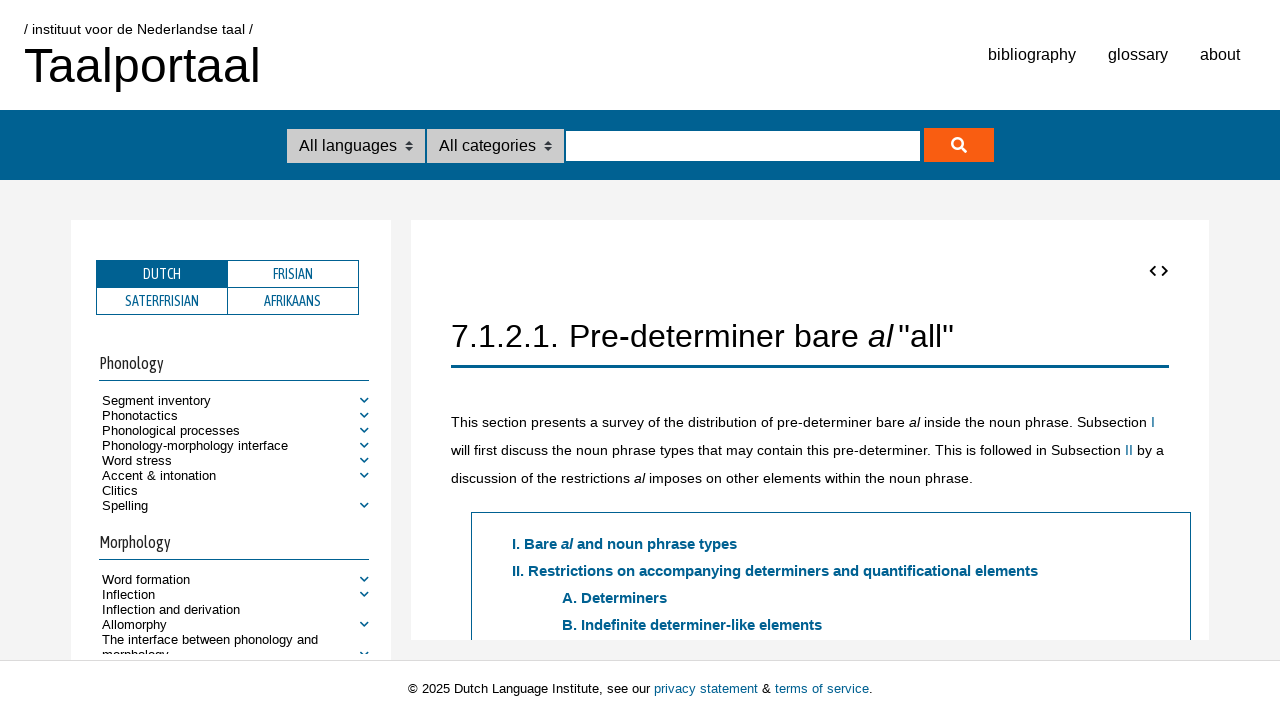

--- FILE ---
content_type: text/css
request_url: https://taalportaal.org/res/taalportaal/css/new/article.css
body_size: 22227
content:
/* nov 22 FL */

/* CSS voor de taalportaal-topics, inclusief breadcrumbs, article, references (inc stijl van de bibrefs) */


/******************************************************************************

	breadcrumbs

*******************************************************************************/

.breadcrumb-wrapper{
	display: block;
	float: left;
	background: white;
	width: 100%;
}

/*.breadcrumbs:only-of-type{
	height: 70px;
	border: 1px solid red;
}
*/

.breadcrumbs {
	width: 90%;
	float: left;
	list-style: none;
	padding: 0px;
	line-height: 130%;
	font-family: 'Asap Condensed', 'Rubik', 'Arial', 'Sans';
	margin: 20px 0px 0px 0px;
}

/* soms zijn er 2 <ul> breadcrumbs (phonology interface) */
#breadcrumbs1{
	margin-top: 0px;
}
/* niet meer gebruikt (?) */
/*
.breadcrumbs:not(.bc_second){
	margin: 20px 50px 0px 3px;
}

.breadcrumbs.bc_second{
	margin: 0px 50px 0px 3px;
}
*/


.breadcrumbs > li {
   float: left;
   padding: 0 0;
   font-size: 14px;
}

.breadcrumbs .breadcrumbs_arrow {
   float: left;
   margin: -2px 5px 2px 5px;
   font-size: 15px;
  /* position: relative;*/
}

.breadcrumbs:only-of-type > li, .breadcrumbs:only-of-type .breadcrumbs_arrow{
	/*margin-top: 25px;*/
}

.breadcrumbs > li, .breadcrumbs .breadcrumbs_arrow{
	/*margin-top: 10px;*/
}

.breadcrumbs a{
	color: var(--tp-basis-blauw);
	text-decoration: none;
}

.breadcrumbs a:hover{
	text-decoration: underline;
	text-decoration-style: dotted !important;
}


/******************************************************************************

	einde breadcrumbs

*******************************************************************************/









/******************************************************************************

	quickinfo/readmore/topic-toc/sections/extra/example popup/references (incl bibref-opmaak), metadata, citepopup

*******************************************************************************/



.quickinfo-titlecontainer, .readmore-title, .toggleView{
  display: none;
}

.readmore{
	margin-bottom: 30px;
}

/* we doen dit niet bij SOD, want daar ontbreekt vaakt een RM met inhoud */
.topic:not(.sodtopic) .readmore-titlecontainer{
	margin-top: 50px;
	margin-bottom: 50px;
	/*border-bottom: 3px solid var(--tp-basis-blauw);*/
	background-image: url(/res/taalportaal/img/asterisk-tp-basis-blauw-3x.png);
	height: 20px;
	background-repeat: no-repeat;
	background-size: 40px;
	width: 100%;
	background-position: center;
}

.readmore > .section{
	margin-top: 50px;
}



.sectiontitle{
	font-size: 1.5rem;
	font-weight: 350;
	line-height: 1.5em;
	  border-bottom: 1px solid var(--tp-basis-blauw);
  width: 100%;
  float: left;
  margin-bottom: 20px;
  padding-bottom: 5px;
}

.topic-toc{
	/*background-color: var(--tp-basis-blauw);
	color: white;*/
	
}

.topic-toc ul{
	margin: 0px;
	padding: 20px 0px;
	line-height: 150%;
	color: var(--tp-basis-blauw);
	display: table;
	margin-top: 40px;
	font-size: 14px;
	width: 100%;
}

.topic-toc > ul{
	border: 1px solid var(--tp-basis-blauw);
}

.topic-toc > ul:empty{
	display: none;
}

.topic-toc ul li{
	margin-left: 40px;	
}


.topic-toc ul li a .sectiontitle, .topic-toc ul li a{
	/*color: white !important;*/
	font-weight: bold;
	font-size: 15px;
	border-bottom: 0px;
	margin-bottom: 0px;
	width: unset;
}

.topic-toc ul li a{
	clear: left;
}

/* SOD */

.topic-toc ul li{
	float: left;
  clear: left;
}

/* SOD */
.topic.sodtopic .topic-toc ul, .topic.sodtopic .topic-toc ul li a{
	margin: 0px;
	/*padding: 0px 10px;*/
	padding: 0px 0px;
	line-height: 150%;
	list-style-type: none;	/* want er zijn al indexen */
}

/* SOD */
.topic.sodtopic .topic-toc > ul{
	margin: 20px;
	padding-top: 20px;
	padding-bottom: 20px;
}

.topic.sodtopic .topic-toc > ul ul{
	margin-left: 10px;
}


.topic-toc ul li a:visited{
	color: var(--tp-basis-blauw);
}

.extra {
  border: 1px solid var(--tp-basis-blauw);
  box-sizing: border-box;
  display: block;
  font-size: 14px;
  margin-top: -1px;
  padding: 30px 20px 20px 20px;
  line-height: 150%;
}

.extra p{
	font-size: 12px !important;
}

.toggleExtraView{
	display: none;
}

.extrawrapper{
	border-top: 1px solid var(--tp-basis-blauw);
	min-height: 30px;
	margin: 20px 0px;
}

.extrawrapper + .extrawrapper{
	margin-top: 0px;
}

.extrafiller {
	float: right;
	font-size: 12px;
	/*cursor: pointer;*/
	border-bottom: 1px solid var(--tp-basis-blauw);
	background: var(--tp-basis-blauw);
	color: white;
	padding: 4px 10px;
	font-variant: small-caps;
}

.extrawrapper ul, .extrawrapper ol{
	width: 90%;
}

.toggle-extra.angle-up, .toggle-extra.angle-down{
  background-size: 10px 10px;
  background-repeat: no-repeat;
  background-position: center;
  display: block;
  width: 10px;
  height: 10px;
  float: right;
  margin: 6px 0px 0px 10px;
}

.toggle-extra.angle-up {
	background-image: url(/res/taalportaal/img/angle_up_white.png);
}
.toggle-extra.angle-down {
  background-image: url(/res/taalportaal/img/angle_down_white.png);
}

.extra .extratitle{
	font-size: 1rem;
	font-weight: 350;
}

.extra.isHidden{
	display: none;
}

/* example popup */
.popup {
  -moz-border-radius: 5px 5px 5px 5px;
  -moz-box-shadow: 3px 3px 10px -2px #444;
  -webkit-border-radius: 5px;
  -webkit-box-shadow: 3px 3px 10px -2px #444;
  background-color: white;
  border-radius: 5px;
  border: 2px solid #4c4c4c;
  box-shadow: 3px 3px 10px -2px #444;
  display: none;
  font-size: 12px;
  padding: 20px;
  position: absolute;
  z-index: 10;
}

.references_box{
	border-top: 3px solid var(--tp-basis-blauw);
	padding-top: 20px;
}

.references_header{
	font-size: 20px;
	color: var(--tp-basis-blauw);
}

/* zie ook de opmaak verderop */
.references-list {
  /*position: relative;*/
  float: left;
  margin-left: 0;
  list-style-type: none;
  padding-left: 2%;
  width: 90%;
  text-indent: -10px;
  font-size: 12px;
}

.references-list li{
	line-height: 1.5em;
	/*padding: 5px 0px;*/
	margin-bottom: 5px;
	padding-left: 10px;
}

.metadata.box-right{
	float: left;
	border-top: 3px solid var(--tp-basis-blauw);
	border-bottom: 3px solid var(--tp-basis-blauw);
	width: 100%;
	padding: 20px 0px 20px 0px;
}

.metadata .box-right-content-wrapper{
	width: 90%;
	margin: 10px 0px 20px 0px;
	font-size: 12px;
	padding-left: 2%;
}

.metadata.box-right .label{
	font-variant: small-caps;
}

.metadata.box-right #metadata-title{
	font-size: 20px;
	color: var(--tp-basis-blauw);
	line-height: 2;
}

.metadata.box-right #metadata-author, .metadata.box-right #metadata-category, .metadata.box-right #metadata-pubdata, .metadata.box-right #metadata-keywords, .metadata.box-right #metadata-version, .metadata.box-right #metadata-versiondate{
	/*font-style: italic;*/
	font-variant: normal;
	padding-bottom: 10px;
}

.metadata.box-right #metadata-keywords .keyword:not(:last-child):after{
	content: ", ";
}

.metadata.box-right #metadata-version, .metadata.box-right #metadata-versiondate{
}

.exportoptions{
	float: left;
	width: 90%;
	margin: 10px 10px 10px 10px;
	font-size: 14px;
}

.exportoptions span{
	margin-right: 5px;
	float: left;
}

.exportoptions #citeTopic, .exportoptions #printTopic, .exportoptions #reportError a{
	color: var(--tp-basis-blauw);
	text-decoration: none;
	cursor: pointer;
	float: left;
}

.exportoptions #citeTopic:hover, .exportoptions #printTopic:hover, .exportoptions #reportError a:hover{
	text-decoration: underline;
	text-decoration-style: dotted;
}

.exportoptions #reportError:after, .exportoptions #printTopic:after{
	content: "\00a0 \2022";
	color: var(--tp-basis-blauw);
}

.disclaimer_hb {
  float: left;
  width: 90%;
  margin: 10px 10px 10px 10px;
  font-size: 14px;
}

#backtotop{
	display: none;
}

.toggle-cite.angle-up, .toggle-cite.angle-down, .toggle-version.angle-up, .toggle-version.angle-down {
  background-size: 10px 10px;
  background-repeat: no-repeat;
  background-position: center;
  display: block;
  width: 10px;
  height: 10px;
  margin: 6px 0px 0px 6px;
}

.toggle-cite.angle-up, .toggle-cite.angle-down{
	float: right;
}

.toggle-version.angle-up, .toggle-version.angle-down{
	float: left;
	cursor: pointer;
	display: none;
}

.toggle-cite.angle-up, .toggle-version.angle-up {
	background-image: url(/res/taalportaal/img/angle_up_tpblue.png);
}
.toggle-cite.angle-down, .toggle-version.angle-down {
  background-image: url(/res/taalportaal/img/angle_down_tpblue.png);
}

.metadata-version.isHidden{
	visibility: visible !important;
}

.metadata-version table{
	font-size: 12px !important;
	border: 0px solid #ccc !important;
	border-spacing: 0px !important;
	border-collapse:collapse;
	margin-top: 2px !important;
	width: 100% !important;
}

.metadata-version table tr.tableheader{
	font-variant: small-caps;
}

.metadata-version table tr, .metadata-version table td{
	border: 1px solid #ccc;
}
.metadata-version table td{
	padding: 5px;
}


#cite_popup {
	/*
	background-color: white;
    box-shadow: 0 0 10px #333;
	width: 900px;
	font-family: arial;
	position: absolute;
	z-index: 5000000;
	margin: auto;
	top: 100px;
	*/
	font-family: helvetica, arial, sans;
	font-size: 12px;
	float: left;
}

#citeTopic:not(.active) + #cite_popup{
	display: none;
}

.citation_label {
	font-weight: bold;
	margin-top: 14px;
	color: #333;
}

.citation {
	margin-left: 20px;
	margin-top: 5px;
}

#cite_popup_header {
	font-size: 14px;
	font-weight: bold;
	margin-bottom: 15px;
	padding-bottom: 8px;
	border-bottom: 1px solid #ccc;
	width: 100%;
	text-align: center;
	padding-top: 10px;
	color: #006192;
	display: none;
}

#cite_popup_close {
	position: absolute;
	top: 8px;
	right: 10px;
	width: 20px;
	cursor: pointer;
}

#cite_arrow:hover {
	background-color: 569FC4;
	border-color: 569FC4;
}


/* stijl van de references */

.ref-booktitle {
   font-style: italic;
}

ul.publications {
	visibility: collapse;	
}

ul[class="references-list"] {
	margin: 10px 0px 20px 0px;
}

/* uitzonderingen op eind-punt */
ul[class="references-list"] > li > .pub-location:after {
	content: ': ';
}

ul[class="references-list"] > li[class="thesis"] > .publisher:after,
ul[class="references-list"] > li[class="journal-article"] > .full-title:after,
ul[class="references-list"] > li[class="journal-article"] > .secondary-title:after {
	content: ' ';
}

ul[class="references-list"] > li[class="book-section"] > .secondary-authors:before {
	content: ' In ';
}

ul[class="references-list"] > li[class="book-section"] > .secondary-authors:after {
	content: ' (eds.). ';
}

/* cursief: titels van book, titel van thesis, full-title, secondary-title van journal article, secondary-title van book-section, booktitle van incollection */
ul[class="references-list"] > li[class="book"] > .title,
ul[class="references-list"] > li[class="thesis"] > .title,
ul[class="references-list"] > li[class="electronic"] > .title,
ul[class="references-list"] > li[class="journal-article"] > .full-title,
ul[class="references-list"] > li[class="journal-article"] > .secondary-title,
ul[class="references-list"] > li[class="inproceedings"] > .booktitle,
ul[class="references-list"] > li[class="incollection"] > .booktitle,
ul[class="references-list"] > li[class="book-section"] > .secondary-title,
ul[class="references-list"] > li[class="unpublished"] > .title {
	font-style: italic;
}

/*
#bibrefDetails {
	height: auto;
	max-height: 200px;
	border-radius: 10px;
	display: none;
}
*/

.book_title,
.journal {
	font-style: italic;
}

.references-list .journal,
.references-list > .booktitle {
	font-style: italic;
}

/* .references-list  span:nth-child(n+2):not(.pages):not(.volume):not(.publisher):not(.editor)::not(.number):before, .references-list  span:nth-child(n+2):not(.pages):not(.volume):not(.publisher):not(.editor):before{ */
.references-list  span:nth-child(n+2):not(.pages):not(.volume):not(.publisher):not(.editor):not(.number):before {
	content: ". ";
}

.references-list  span:last-child:after {
	content: ".";
}

.references-list .editor:before {
	content: ". In: ";
}

.references-list .volume:before {
	content: "\00a0";
}

.references-list .number:before {
	content: "-";
}

.references-list  .pages:before {
	content: ", ";
}

/* alleen combinaties address+publisher worden 'adres:publisher' */ 
.references-list  .publisher:before {
	content: ": ";
}

.references-list  span:not(.address) + .publisher:before {
	content: ". ";
}

.disclaimer_af{
	float: right;
	font-size: 12px;
}


/******************************************************************************

	einde quickinfo/readmore/references

*******************************************************************************/





/******************************************************************************

	topic, p, a, lingterm, lexample, ilexample, affix, bibref, image, generalization

*******************************************************************************/


.topic {
  font-family: Helvetica,sans-serif;
  /*line-height: 1.5em;
  font-size: calc(10px + 0.6vw);*/
  margin-top: 40px;
  float: left;
}

@media screen and (max-width: 900px) {
  .topic {
     font-size: 14px;
	 line-height: 1.5em;
  }
}

@media screen and (min-width: 900px) {
  .topic {
     font-size: 14px;
	 line-height: 2em;
  }
}


.topictitle{
	font-family: Helvetica;
	font-size: 2rem;
	font-weight: 350;
	line-height: 1.2em;
	margin-bottom: 40px;
	padding-bottom: 10px;
	border-bottom: 3px solid var(--tp-basis-blauw);
}



/* hyperlinks hebben geen eigen kleur volgens de huisstijl. Wel een beetje saai... */


.topic a:hover, #abouttext a:hover, #peopletext a:hover, #faqtext a:hover, #contacttext a:hover, #partnertext a:hover, .mainbox a:hover{
  text-decoration: underline !important;
  text-decoration-style: dotted !important;
}

.topic a:link, #abouttext a:link, #peopletext a:link, #faqtext a:link, #contacttext a:link, #partnertext a:link, .mainbox a:link {
	/* dit is de voorgeschreven INT-stijl, maar vind ik toch echt niet mooi.. */
  /*color: inherit;
  font-style: italic;
  text-decoration-style: solid;
  text-decoration: underline;*/
  color: var(--tp-basis-blauw);
  text-decoration: none;
  
  
}

.topic a:visited, #abouttext a:visited, #peopletext a:visited, #faqtext a:visited, #contacttext a:visited, #partnertext a:visited, .mainbox a:visited{
	color: var(--tp-basis-blauw);
}

.topic .lingterm{
	cursor: pointer;
	font-variant: small-caps;
	font-weight: normal;
	color: var(--tp-basis-blauw);
}

.topic .topicLink .lingterm{
	font-variant: normal;
	font-weight: normal;
	color: var(--tp-basis-blauw);
}

.topic .lexample .wordgroup{
	font-style: italic;
}

.topic .lexample .accent{
	text-transform: uppercase;
}

.topic .lexample > .translation:before, .topic .lexample > .translation:after{
  content: "'";
}

.topic .lexample .morphologicalAnalysis{
	font-variant: small-caps;
}

.topic .suffix, .topic .affix {
  font-style: italic;
}

.bibref:hover {
  border-bottom: 1px dashed black;
}

/*
.bibref + .bibref, .lingterm + .bibref, .lexample + .bibref, a + .bibref, i + .bibref, .lingterm + .lexample, .emphasis + .lexample {
  margin-left: 2px;
}
*/

.bibref {
  cursor: pointer;
  border-bottom: 1px dashed #bbb;
}

.sub {
  font-size: 80%;
  line-height: 50%;
  vertical-align: text-bottom;
}

.topic img[class=topicimage] {
   max-width: 100%;
   display: block;
}

.speakerImg {
  width: 15px;
  cursor: pointer;
  margin: 0;
    margin-left: 0px;
  padding: 0;
  margin-left: 0;
  padding: 0;
}

.topic #quickinfo > ul, .topic .readmore > ul{
	line-height: 175%;
}

.generalization{ /* FL mei 2015, in geheel toegevoegd */
	margin-left: 20px;
	margin-top: 20px;
	margin-bottom: 20px;
	line-height: 1.5em;
	font-variant: all-small-caps;
	font-size: 14px;
}

.generalizationLabel:after {
	content: ": ";
}

.generalizationLabel {
	font-weight: bold;
}

.p_header {
  font-style: italic;
}


/******************************************************************************

	einde topic, p, a, lingterm, bibref

*******************************************************************************/

/******************************************************************************

	example popup, bij klikken op voorbeeld

*******************************************************************************/


#ex_popup {
	background-color: #fff;
    box-shadow: 0 0 10px #333;
	padding: 0;
	font-family: helvetica, arial, sans;
	position: absolute;
	z-index: 5000000;
	font-size: 12px;
	padding-bottom: 10px;
}

#popup_close,
#popup_help {
	width: 20px;
	position: absolute;
	cursor: pointer;
}

#popup_close {
	right: 10px;
}

#popup_help {
	right: 30px;
}

#ex_popup_help_window {
	position: absolute;
	width: 600px;
	z-index: 5000001;
	background-color: #FFFFCC; 
	font-size: 11px;
	padding: 20px;
	border: 1px solid #ccc; 
	border-radius: 3px;
}

.ext_src_label {
	font-variant: small-caps;
}

#popup_pointer {
	position: absolute;
	top: -15px;
	width: 15px;
}

#popup_headerWrapper {
	width: 90%;
	height: 25px;
	margin: 15px;
}

#popup_headerText {
	font-size: 14px;
}

#popup_headerEdit {
	font-size: 10px;
	color: #006192;
	vertical-align: top;
	margin-left: 5px;
	cursor: pointer;
}

#popup_headerInput {
	margin-top: 0;
	font-size: 14px;
	font-family: Helvetica, Arial, sans;
	border: 1px solid #ccc;
}

#ex_popup_optionslabel {
	margin-left: 15px;
	margin-right: 10px;
	padding-top: 10px;
	border-top: 1px solid #ccc;
}

.ex_popup_options {
	margin-right: 10px;
}

.ex_popup_options a,
#ex_popup_ans_ul a {
	text-decoration: none;
	color: #006192;
	font-weight: normal;
}

.ex_popup_options a:hover,
#ex_popup_ans_ul a:hover {
	text-decoration: underline;
	color: #006192;
}

#ex_popup_ans {
	margin-left: 15px;
	margin-right: 10px;
}

#ex_popup_ans_ul {
	padding-left: 25px;
}

/******************************************************************************

	EINDE example popup, bij klikken op voorbeeld

*******************************************************************************/

/******************************************************************************

	TABELLEN

*******************************************************************************/


.caption {
	position: relative;
	float: left;
	margin-top: 20px;
	font-style: italic;
	width: 100%;
}

.caption > .zelfnoem {
	font-style: normal;
}

.headingtablerowcolumns {
    font-weight: bold;
}

table{
	margin-left: 0px;
	border: 1px solid #F0F8FF;
}

table.simpletable1 tr td.columnheader {
	font-size: 14px;
	font-weight: bold;
	background-color: #a7d7f9; /* FL mei 2015 */
	background-color: var(--tp-lichtblauw);
	border-bottom: 0;
	border: 1px solid var(--tp-lichtblauw); /* FL mei 2015 */
}

.simpletable1 tr:nth-of-type(odd) { /* zebrastrepen voor tabel */
	background-color: var(--tp-nog-lichter-blauw);
}

.simpletable1 tr th {
	text-align: left;
}

.simpletable1 tr td {
	text-align: left;
	margin-left: 0;
	/*border: 1px solid #F0F8FF;*/ /* FL mei 2015 */
}

.extra .simpletable1 tr:nth-of-type(odd) { /* zebrastrepen voor tabel in extra */
  background-color: #F0F8FF; /* FL mei 2015 */
}

table tr td[class=rowcolumnheader],
table tr td .rowcolumnheader {
	font-variant: small-caps;
	font-weight: bold;
}

table tr td[class=columnsubheader] {
	font-variant: small-caps;
}

table tr td[class=rowheader] {
	font-variant: small-caps;
}

.smallTable {
	margin-left: 20px;
}

.tablecaption,
.imagecaption {
	margin-top: 10px;
	margin-bottom: 10px; /* FL mei 2015, was 20px */
	padding: 1px 8px;
	color: white;
	background-color: var(--tp-basis-blauw);
	font-size: 14px;
	display: block;
	width: fit-content;
	/*max-width: 400px;*/
	line-height: 1.5em;
	clear: left;
	font-family: 'Asap Condensed', 'Rubik', 'Arial', 'Sans';
}

.enlargenotice{
	cursor: pointer;
	/*float: right;*/
	font-family: 'Asap Condensed', 'Rubik', 'Arial', 'Sans';
	font-size: 10px;
	margin-top: 0px;
	margin-right: 10px;
	margin-bottom: 40px;
	width: 100%;
	text-align: right;
}


.simpletable1 {
	font-size: 12px; /* FL jan14 aangepast, was 95% */
	margin-bottom: 20px;
	width: 95%; /* anders valt een tabel in een extra rechts over de border */
	border-spacing:0;
	border-collapse: collapse;
	line-height: 1.5em;
}

.simpletable1:not(.extremeTable) td {
	vertical-align: top;
	padding: 10px 15px;
}

.simpletable1.extremeTable td {
	vertical-align: top;
	padding: 5px 2px;
	font-size: 11px;
}

.simpletable1 td:first-child {
	border-left: 0;
}

.simpletable1 td:last-child {
	border-right: 0;
}

.simpletable1 tr:last-child td {
	border-bottom: 0;
}

.simpletable1 td:last-child {
	vertical-align: top;
	border-right: 0;
}

.simpletble1 th {
	color: yellow;
}

.exampletable {
    font-style: italic;
    display: inline;
}

.smallTable .lexample * {
	font-size: 12px;
}

td {
	vertical-align: top;
}

.smallTable td {
	padding: 2px;
}

/******************************************************************************

	EINDE TABELLEN

*******************************************************************************/


/******************************************************************************

	prev next topic, bovenaan (met alleen <>) en onderaan, met de titels erbij

*******************************************************************************/

/* top */
#prevnext {
	float: right;
	line-height: 150%;
	margin-top: 20px;
}

.next-topic{
	margin-left: 4px;
}

.previous-topic a, .next-topic a {
	text-decoration: none;
	color: var(--tp-basis-blauw);
	cursor: pointer;
}

.previous-topic a i:hover, .next-topic a i:hover{
	/*text-decoration: underline !important;
	text-decoration-style: dotted !important;*/
	color: #063953;
}

.previous-topic i.fas, .next-topic i.fas{
	font-size: 12px;
}

/* bottom */
.prev-next-topic-bottom-container {
	border-top: 1px solid var(--tp-basis-blauw);
	padding-top: 30px;
	line-height: 140%;
	float: left;
	width: 100%;
	padding-bottom: 20px;
}

.next-topic-bottom {
	float: right;
	text-align: right;
}

.prev-topic-bottom a i.fas{
	margin-right: 4px;
	font-size: 12px;
}

.next-topic-bottom a i.fas{
	margin-left: 4px;
	font-size: 12px;
}

.prev-topic-bottom, .next-topic-bottom {
	width: 40%;
}

.prev-topic-bottom a, .next-topic-bottom a {
	color: var(--tp-basis-blauw);
	text-decoration: none;
}

/******************************************************************************

	DISCLAIMER HB

******************************************************************************/

#disclaimer_hb{
	margin-top: 10px;
	font-style: italic;
}

--- FILE ---
content_type: text/css
request_url: https://taalportaal.org/res/taalportaal/css/new/colors.css
body_size: 347
content:
/* NOV 22 FL */

/* kleuren voor TP website */

:root {
    --tp-basis-blauw: #006192;			/* menubalk, tabs toc */
	--tp-basis-oranje: #f95d11;			/* button hover, pulldownmenu input */
	--tp-lichtblauw: #a7d7f9; 			/* tint lichter blauw, voor table headers */
	--tp-nog-lichter-blauw: #E8F1F9;	/* nog lichter blauw, voor zebrastripes tabellen */
}


--- FILE ---
content_type: text/css
request_url: https://taalportaal.org/res/taalportaal/css/new/main.css
body_size: 13820
content:
@import "sod/topicelements_sod.css";

/* nov 22 FL */

/* CSS voor de basisindeling van de site: html, body, header, zoekveld, container, container-left-background, container-right, metadata */
@import url('https://fonts.googleapis.com/css?family=Asap+Condensed:400,600&display=swap');


/* de toc is hier te smal */
@media all and (min-width: 900px) and (max-width: 1100px){
	.container-right{
		max-width: 60% !important;
	}
}


@media (max-width: 900px) {
	
	/* de toc wordt geregeld in toc.css */
	
	.top-header{
		height: 60px !important;
	}
	
	.logo-app{
		font-size: 2.5em !important;
		margin-left: 25px;
	}

	.logo-int{
		display: none !important;
	}
	
	.bottom-header{
		justify-content: unset !important;
		width: 100% !important;
	}
	
	/* het formulier */
	#lingTopic{
		width: 100%;
	}
	
	.bottom-header input{
		/*width: unset !important;*/
		width: 100% !important;
	}
	
  #inputbox {
    /*max-width: calc(100vh - 50px);*/
	max-width: 50%;
	margin-left: 40px;
  }
  .zoek-in{
	  display: none;
  }
  
  .container-right{
	  margin: 0px !important;
	  max-height: unset !important;
  }
  /*
  .container-left-background{
	  margin-left: -180px !important;
  }
 
  .container-left-background.isVisible{
	  position: absolute;
	  margin-left: 0px !important;
	  left: 0px;
	  transition: width 400ms cubic-bezier(0.23, 1, 0.32, 1);
	  width: 90%;
	  margin-top: 52px;
	  box-shadow: 0px 10px 20px #ddd;
  }
  */
  .topic {
    line-height: 1.8em;
	margin-top: 20px;
  }
  
  .topictitle, h1{
	  font-size: 1.8rem;
	  margin-bottom: 20px;
  }
  
  .sectiontitle{
	  line-height: 1.2em;
  }
}




html, body{
	padding: 0px;
	margin: 0px;
}

#mainwrapper{
	/*voor ivdnt-uitlijning */
	/*
	position: absolute;
	left: 0;
	top: 0;
	right: 0;
	bottom: 0;
	display: grid;
	grid-template-rows: auto auto minmax(0,1fr);
	grid-template-columns: auto auto 1fr;
	grid-template-areas:
		"ivdntheader	ivdntheader	ivdntheader" 
		"header	header	header     " 
		"toc content    content	";
		*/
}

/******************************* header, logo's, zoekveld **************************************/

header{
	/* voor 'kleine' opmaak */
	/*
	position: sticky;
	width: 100%;
	top: 0;
	*/
	grid-area: header;
	display: block;
	box-sizing: border-box;
}

.logos{
	display: flex;
}

.logo-vierkant{
	display: none;
	width:75px;
	height: 75px;
	border:1px solid #ccc;
	margin-right:10px;
}

/* opties bij het zoekveld */
.zoek-in:hover {
  background-color: var(--tp-basis-oranje);
}

.zoek-in {
  border: 0px solid black;
  height: 34px;
  -webkit-appearance: none;
  -moz-appearance: none;
  appearance: none;
  -moz-border-radius: 0px;
  -webkit-border-radius: 0px;
  border-radius: 0px;
  padding: .375rem 1.75rem .375rem .75rem;
  outline-width: 0;
  margin-right: -2px;
  background: #ccc url("data:image/svg+xml;charset=utf-8,%3Csvg xmlns='http://www.w3.org/2000/svg' width='4' height='5'%3E%3Cpath fill='%23343a40' d='M2 0L0 2h4zm0 5L0 3h4z'/%3E%3C/svg%3E") no-repeat right .75rem center/8px 10px;
    background-color: rgb(204, 204, 204);
  font-size: 1em;
}

/****************************** about pagina *************************************/

/* tabs */

.about-tablist {
  list-style: none;
  padding: 0px;
  margin: 14px 0px 40px 0px;
  float: left;
  width: 100%;
  line-height: 1em;
}

.about-tab{
	cursor: pointer;
	float: left;
	font-family: 'Asap Condensed', 'Rubik', 'Arial', 'Sans';
	font-size: 14px;
	text-transform: uppercase;
	text-align: center;
	padding: 6px 20px;
	/*border-top: 1px solid var(--tp-basis-blauw);
	border-left: 1px solid var(--tp-basis-blauw);*/
	color: var(--tp-basis-blauw);
	border: 1px solid var(--tp-basis-blauw);
	width: 10%;
	margin-right: 5px;
}

.about-tab.active{
	background-color: var(--tp-basis-blauw);
	color: white;
}
		
.about-tab:hover{
	background-color: var(--tp-basis-blauw);
	color: white;
}


#abouttext, #partnertext, #peopletext, #faqtext, #contacttext{
	font-size: 14px;
	float: left;
}

.tab-content:not(.active){
	display: none;
}

.tab-content.active{
	display: block;
}

/* people */
.author-img{
	height: 100px;
	border-radius: 10%;
}

.auth-container{
	display: flex;
	flex-wrap: wrap;
}

.peops{
	display: flex;
	flex-wrap: wrap;
	width: 100px;
	font-size: 14px;
	margin: 0px 35px 35px 0px;
}

/* de links van de auteurs zijn zo oud dat ze maar even uitstaan */
.peops .author-name, .peops .author-name a{
	line-height: 1 !important;
	margin-top: 10px;
	/*color: var(--tp-basis-blauw);*/
	color: black;
	text-decoration: none;
	pointer-events: none;
}

.peops .author-cat{
	font-style: italic;
}

#peopletext h1{
	margin-top: 50px; 
}

#contacttext img{
	width: 100px;
	border-radius: 10%;
}

/****************************** basisindeling container *************************************/

.container{
	background-color: #f4f4f4;
	/* voor gecentreerd, klein */
	margin: 0 auto;
	display: flex;
	justify-content: center;
}

.container-left-background{
	background-color: white;
	/* voor gecentreerd, klein */
	padding: 40px 0px 00px 20px;
	min-width: 150px;
	margin: 40px 10px 0px 20px;
	max-height: calc(100vh - 300px);
	width: 300px;
	
	grid-area: toc;
	/*
	width: 20vw;
	min-width: 20rem;
	display: flex;
	-webkit-box-orient: horizontal;
	-webkit-box-direction: normal;
	-ms-flex-direction: row;
	flex-direction: row;
	*/
}

.container-right{
	font-family: Helvetica,sans-serif;
	background-color: white;
	line-height: 1.5;
	/* voor gecentreerd, klein */
	max-width: 19cm;
	padding: 25px 40px;
	margin: 40px 20px 20px 10px;
	max-height: calc(100vh - 350px);
	min-height: calc(100vh - 350px);
	overflow-y: auto;
	flex-grow: 1;
	z-index: 1;
	
	grid-area: content;
	
	/*overflow: auto;
	display: -webkit-box;
	display: -ms-flexbox;
	display: flex;
	-webkit-box-orient: vertical;
	-webkit-box-direction: normal;
	-ms-flex-direction: column;
	flex-direction: column;
	*/
}

.container-right p{
	font-size: 14px;
}


/* melding in de metadata */
.topicstructure {
  display: none;
}


/*************************************************** CODE VAN JOB, VOORBEELDAPP *********************************/

.top-header {
  font-family: schoolboek,Helvetica Neue,sans-serif;
  display: flex;
  flex-direction: row;
  align-items: center;
  justify-content: space-between;
  background-color: #FFF;
  color: #000;
  height: 110px;
  padding: 0 1.5em;
  -webkit-box-direction: normal;
  -webkit-box-orient: horizontal;
  -ms-flex-direction: row;
  -webkit-box-align: center;
  -ms-flex-align: center;
  -webkit-box-pack: justify;
  -ms-flex-pack: justify;
}

.logo-int{
  font-size: 0.9em;
  display: block;
  margin-bottom: 5px;
  }
.logo-int a{
  text-decoration: none;
  color: #000;
  }
.logo-app{
  font-size: 3em;
  cursor: pointer;
  line-height: 100%;
  } 

.menu {
  display: flex;
  flex-direction: row;
  list-style-type: none;
  margin: 0;
  padding: 0;
  }
.menu > li {
  margin: 0 1rem;
  }
.menu > li a{
  text-decoration: none;
  color: #000;
  }
.menu > li a:hover{
  text-decoration: underline;
  }
  /*
.menu-button-container {
  display: none;
  height: 100%;
  width: 30px;
  cursor: pointer;
  flex-direction: column;
  justify-content: center;
  align-items: center;
  } 
.menu-sluit-container {
  display: none;
  height: 100%;
  flex-direction: column;
  justify-content: center;
  align-items: center;
  }
#menu-toggle {
  display: none;
  }
.menu-button,
.menu-button::before,
.menu-button::after {
  display: block;
  background-color: #000;
  position: absolute;
  height: 4px;
  width: 30px;
  transition: transform 400ms;
  border-radius: 0px;
  }
.menu-button::before {
  content: '';
  margin-top: -8px;
  }
.menu-button::after {
  content: '';
  margin-top: 8px;
  }
#menu-toggle:checked + .menu-button-container .menu-button::before {
  margin-top: 0px;
  transform: rotate(45deg);
  }
#menu-toggle:checked + .menu-button-container .menu-button {
  background: rgba(255, 255, 255, 0);
  }
#menu-toggle:checked + .menu-button-container .menu-button::after {
  margin-top: 0px;
  transform: rotate(-45deg);
  }
 */
.opvulling{
  display: none;
  }

.bottom-header{
  display: flex;
  justify-content: center;
  align-items: center;
  height: 70px;
  /*background: #359FF0;*/
  background: #006192;
  }


.bottom-header input{
  font-family: schoolboek,Helvetica Neue,sans-serif;
  font-size: 1rem;
  padding: .375rem .75rem;
  width: 330px;
  border: none;
  }

.zoeken-icoon{
  width: 70px;
  height: 34px;
  font-size: 1em;
  /*display: flex;*/
  justify-content: center;
  align-items: center;
  background-color: var(--tp-basis-oranje);
  border: 0;
  }

.zoeken-icoon .fas{
	color: white;
}

.zoeken-icoon:hover{
  background-color: orange;
  cursor: pointer;
  }
  

.content{
  background-color: #f1f1f1;
  display: flex;
  }

.links{
  font-family: schoolboek,Helvetica Neue,sans-serif;
  background-color: white;
  padding: 20px;
  min-width: 40px; /* + margin */
  margin: 20px 10px 20px 20px;

  max-height: calc( 100vh - 340px);
  overflow-x: hidden;
  overflow-y: scroll;  
  }

.midden{
  overflow-x: hidden;
  font-family: schoolboek,Helvetica Neue,sans-serif;
  background-color: white;
  padding: 20px;
  min-width: 150px; /* + margin */
  margin: 20px 10px 20px 10px;
  
  max-height: calc( 100vh - 340px);
  overflow-x: hidden;
  overflow-y: scroll;  
  }

.rechts{
  overflow-x: hidden;
  flex-grow: 1;
  background-color: white;
  padding: 20px;
  margin: 20px 20px 20px 10px;
  align-items: center;
  padding: 0px 20px 20px 20px;

  max-height: calc( 100vh - 340px);
  overflow-x: hidden;
  overflow-y: scroll;
  }

.rechts p{
  max-width: 700px;
  margin-left: auto;
  margin-right: auto;
  }
.rechts h2{
  font-family: schoolboek,Helvetica Neue,sans-serif;
  font-size: 2em;
  font-weight: bolder;
  max-width: 700px;
  margin-left: auto;
  margin-right: auto;
}

.voet{
  background: #f1f1f1;
  font-family: schoolboek,Helvetica Neue,sans-serif;
  display: flex;
  justify-content: center;
  align-items: center;
  flex-direction: column;
  padding: 1em;
}

/* responsive menu van Job, uitgezet, staat nu in toc */
@media (max-width: 900px) {
	/*
  .menu-button-container {
    display: flex;
  }
  .menu {
    position: absolute;
    top: 0;
    margin-top: 110px;
    left: 0;
    flex-direction: column;
    width: 100%;
    justify-content: center;
    align-items: center;
  }
  #menu-toggle ~ .menu li {
    height: 0;
    margin: 0;
    padding: 0;
    border: 0;
    transition: height 400ms cubic-bezier(0.23, 1, 0.32, 1);
  }
  #menu-toggle:checked ~ .menu li {
    border-bottom: 1px solid #ccc;
    height: 2.5em;
    transition: height 400ms cubic-bezier(0.23, 1, 0.32, 1);
  }
  #menu-toggle:checked ~ .menu li a{
    display: block;
    color: #000;
    text-decoration: none;
    width: 100%;
    display: flex;
    align-items: center;
    justify-content: center;
  }
  #menu-toggle:checked ~ .menu li a:hover{
    text-decoration: underline;
    background-color: #359FF0;
    color: #fff;
  }

  .menu > li {
    display: flex;
    justify-content: center;
    margin: 0;
    padding: 0.5em 0;
    width: 100%;
    color: white;
    background-color: #f1f1f1;
  }
  #menu-toggle:checked ~ .menu > li:nth-last-child(2){
    border-bottom: 10px solid #359FF0;
  }
  .menu > li a{
    display: none;    
  }*/

  /* opvulling onder menu */
  /*
  .menu > div.opvulling {
    display: none;
  }
  #menu-toggle:checked ~ .menu > div.opvulling {
    display: block;
    height: 100vh;
    opacity: 0;
    width: 100%;
  }
  #menu-toggle:checked ~ .menu > div.menu-button {
    display: block;
  }
  .menu-sluit-container{
    display: flex;
    width: 100%;
  }
*/
  /* overige veranderingen */
  /*
  .top-header{
    padding: 0 1em;
  }
  .logo-int{
    left: -9999px;
    opacity: 0;
    position: absolute;
  }
  */

  /*
  kolomen als rij
  */
  /*
  .content{
    display: block;
  }
  .links, .midden, .rechts{
    margin: 20px 20px 20px 20px;
    max-height: none;
  }
  */
/*
  .links, .midden{
    display: none;
  }
  .rechts{
    max-height: none;
    overflow: auto;
  }
  */
}

/******************************* home, logo's op de home ************************/

.logo-box{
	display: table;
}

.logo-box-element{
	margin: 1em;
	display: inline-table;
	width: 25%;
}

/****************************** footer *****************************************/

footer{
	font-family: schoolboek, Helvetica Neue, sans-serif;
	font-size: 0.8em;
	margin: 0 auto;
	display: flex;
	justify-content: center;
	padding: 20px 0px;
	border-top: 1px solid #dbdada;
}

footer a{
	color: #006192;
	font-weight: normal;
	text-decoration: none !important;
}

footer a:hover{
	text-decoration: underline !important;
    text-decoration-style: dotted !important;
}

/****************************** einde footer *****************************************/

/****************************** footer OUD *************************************/


#footerwrapper{
	display: none;
}

#logocontainer{
	width: 100%;
}

#logocontainer .partner{
	display: inline-table;
	margin: 1em;
}

#logosponsor, #logocollaboration{
	margin-top: 40px;
}

/******************************** error page ***********************************/

.errorpage{
	background-image: url("/res/taalportaal/img/error-cracks.png");
	background-color: white;
	background-position: center; /* Center the image */
	background-repeat: no-repeat; /* Do not repeat the image */
	background-size: cover; /* Resize the background image to cover the entire container */
}

.errorpage .container, .errorpage .container-right{
	background: none;
}

.errorpage .container-left-background{
	opacity: 0.9;
}

.errorpage .container-left-background .toc{
	min-height: calc(100vh - 475px);
}

.errorpage .errorHeader{
	color: white;
	font-size: 60px;
	font-weight: bold;
	text-align: center;
}

.errorpage .errorText{
	font-style: italic;
	font-size: 14px;
	text-align: center;
}

--- FILE ---
content_type: text/css
request_url: https://taalportaal.org/res/taalportaal/css/new/toc.css
body_size: 9012
content:
/* nov 22. nieuwe css FL */

/* CSS VOOR DE TABLE OF CONTENTS */

.toc{
	font-family: schoolboek,Helvetica Neue,sans-serif;
	font-size: 13px;
	/*overflow-x: hidden;
	overflow-y: scroll;*/
	float: left;
	max-height: calc(100vh - 420px);
	overflow: auto;
	margin-top: 40px;
	width: 100%;
}

#language{
	display: none;
}


.showFullToc{
	display: none !important;
	cursor: pointer;
	float: right;
	font-family: 'Asap Condensed', 'Rubik', 'Arial', 'Sans';
	font-size: 12px;
	margin-top: 5px;
	margin-right: 20px;
}

.showFullToc:before{
	content: ">> ";
}

.topheader-mini{
	display: none;
}

/***************************************************************************************************

 tabs met de 3 talen 
 
 ***************************************************************************************************/

.box-left-title-nonactivetab{
	background-color: white;
	color: var(--tp-basis-blauw);
	padding: 16px 20px 13px 20px;
	border-right: 1px solid var(--tp-basis-blauw);
}

.box-left-title-activetab{
   background-color: var(--tp-basis-blauw);
   color: white;
   font-weight: normal !important;
   padding: 12px 20px 13px 20px;
	margin-top: 0px;
}

.box-left-title-nonactivetab:hover{
	background-color: var(--tp-basis-blauw);
	color: white;
	border: 1px solid var(--tp-basis-blauw);
}

.box-left-title-nonactivetab:not(last-child){
	border-right: 1px solid white;
}


.toc-tablist {
   float: left;
   list-style: none;
   margin: 0 0 0 0px;
   padding: 0 0 0 5px;
   width: 100%;
   z-index: 1000;
   line-height: 1em;
   /*border-bottom: 1px solid var(--tp-basis-blauw);*/
}

.toc-tablist > li {
   cursor: pointer;
   float: left;
   font-family: 'Asap Condensed', 'Rubik', 'Arial', 'Sans';
   font-size: 14px;
   text-transform: uppercase;
	text-align: center;
	padding: 5px;
	/*border-top: 1px solid var(--tp-basis-blauw);
	border-left: 1px solid var(--tp-basis-blauw);*/
	border: 1px solid var(--tp-basis-blauw);
	width: 40%;	/* voor 3 talen: 25% */
	margin-right: -1px;
	margin-bottom: -1px;
}


/*
.box-left-title-activetab#tab_2{
	border-left: 1px solid #ccc;
	border-right: 1px solid #ccc;
}
	

.box-left-title-activetab {
	font-weight: bold;
}

.box-left-title-activetab,
.box-left-title-nonactivetab{
	margin-right: 0px;
}
*/







/**************************************************************************

 opmaak van de lijst met topics
 
 **************************************************************************/

#toc-content {
   padding: 0 2px 20px 0;
   margin: 0px 20px 0px 0px;
   display: none;	/* wordt zichtbaar gemaakt met vertraging in toc.js */
}

#toc-content ul {
   list-style: none;
   margin: 0;
   padding: 0;
}

#toc-content ul > li {
   margin: 0px 0px 0px 8px;
}

#toc-content > ul {
   margin-top: 10px;
}

#toc-content > ul > li { /* de indentering van de bovenste ul en li zetten we op 0 */
   margin-left: 0;
   padding-left: 0;
}

#toc-content li .fas.fa-chevron-down, #toc-content li .fas.fa-chevron-up{
	color: #006192;
	float: right;
	margin-top: -13px;
	margin-right: 0px;
	cursor: pointer;
	font-size: 10px;
}

#toc-content .topichub + .fas.fa-chevron-down, #toc-content .topichub + .fas.fa-chevron-up{
	visibility: hidden;
}

#toc-content li .fas.fa-chevron-down:hover{
	color: black;
}

#toc-content .currenttopic > a{
	color: #006192 !important;
	font-weight: bold;
}


#toc-title {
   margin-bottom: 0;
   margin-top: 0;
}




/* regelt de uitlijning van de koppen 'phonology/morphology/syntax' tov de knopen eronder, zet op 15px om de 2 precies uit te lijnen */
/*
.toc_cat > .topichub {
   margin-left: 5px; 
}
*/

#toc-content a {
   text-decoration: none;
}

#toc-content a:hover {
   color: #006192;
}

#toc-content ul > li > a {
   /*color: #006192;*/
   color: #000;
   font-weight: normal; /* FL jan14: aangepast */
   margin-left: -5px; /* FL om kinderen zonder pijltje op gelijke hoogte te krijgen met die met pijltje */
   padding-right: 10px;
}

/* FL februari 2017 toegevoegd: bedient alleen eventuele intro-topics in de toc, helemaal bovenaan */
#toc-content > ul >li > ul > li > a {
   /*color: #006192;*/
   color: #000;
   font-weight: normal;
   margin-left: 5px;
}



.topichub {
   border-bottom: 1px solid var(--tp-basis-blauw);
   color: #222;
   font-family: 'Asap Condensed', Arial, sans;
   font-size: 16px;
   font-variant: normal;
   margin-bottom: 12px;
   padding-bottom: 8px;
   padding-top: 0px;
}

.topichub a { /* FL jan14: aangepast: knopen in toc die zelf ook topic zijn */
   font-size: 13px;
   font-variant: normal;
   font-weight: normal;
}

.toc_cat:not(:first-of-type){
	margin-top: 20px !important;
}

.toc-icon{
	vertical-align: top;
	background-color: red;
	color: white;
	font-weight: bold;
	padding: 1px 2px;
	font-size: 8px;
	border-radius: 4px;
	font-family: verdana, 'sans-serif';
}

/* verwijdert oranje rand om jscrollpane in Chrome, bekende bug */

*:focus {
   outline: none;
}

.nohighlight:focus  {
   outline:none;
}


.newtopic-main{
	color: #fb9005;
}

/* menu hamburger icoon bij kleine schermen */
.toc-button-container {
  display: none;
  height: 100%;
  width: 30px;
  cursor: pointer;
  flex-direction: column;
  justify-content: center;
  align-items: center;
  } 
.toc-sluit-container {
  display: none;
  height: 100%;
  flex-direction: column;
  justify-content: center;
  align-items: center;
  }
#toc-toggle {
  display: none;
  }
.toc-button,
.toc-button::before,
.toc-button::after {
  display: block;
  background-color: #000;
  position: absolute;
  height: 4px;
  width: 30px;
  transition: transform 400ms;
  border-radius: 0px;
  }
.toc-button::before {
  content: '';
  margin-top: -8px;
  }
.toc-button::after {
  content: '';
  margin-top: 8px;
  }

#toc-toggle:checked + .toc-button-container .toc-button::before {
  margin-top: 0px;
  transform: rotate(45deg);
  }
#toc-toggle:checked + .toc-button-container .toc-button {
  background: rgba(255, 255, 255, 0);
  }
#toc-toggle:checked + .toc-button-container .toc-button::after {
  margin-top: 0px;
  transform: rotate(-45deg);
  }

  
 /* responsive toc: de functionaliteit van de toc (on)zichtbaar maken is verplaatst naar de js */
 @media (max-width: 900px) {
	 
	.menu{
		display: none;
	}
	
  .toc-button-container {
	display: block;
    position: absolute;
    right: -47px;
	top: 5px;
	height: 24px;
    width: 24px;
    padding-top: 25px;
	padding-left: 20px;
	padding-right: 15px;
	z-index: 10000;
	background: white;
	border-top-right-radius: 5px;
	border-bottom-right-radius: 5px;
  }
  
  .container-left-background{
	  position: absolute;
	  left: -330px !important;
	  top: 0px !important;
	  margin-top: 0px;
	  padding-top: 0px !important;
	  padding-left: 10px !important;
  }
 
  .container-left-background.isVisible{
	  position: absolute;
	  left: -20px !important;
	  /*left: 0px;*/
	  /*transition: width 400ms cubic-bezier(0.23, 1, 0.32, 1);*/
	  width: 80%;
	  max-width: 330px;
	  box-shadow: 0px 10px 20px #ddd;
	  z-index: 1000;
	  max-height: unset;
  }
  
  .container-left-background.isVisible .toc-button-container{
	box-shadow: 15px 3px 14px #ccc;
  }
  
  
  .topheader-mini{
	  margin: 20px 0px;
	  float: left;
	  width: 100%;
	  color: white;
	  margin-left: -10px;
	  display: block !important;
  }
  
  .topheader-mini span{
	  display: block;
	  margin-left: 20px;
	  font-family: 'Asap Condensed', 'Rubik', 'Arial', 'Sans';
	font-size: 16px;
	text-transform: uppercase;
	color: #222;
	margin-bottom: 5px;
  }
  
  .topheader-mini span a{
	  text-decoration: none;
  }
  
  .topheader-mini span a:hover{
	  text-decoration: underline;
  }
  
  .topheader-mini span a:visited{
	  color: black;
  }
  
  /*
  #toc-toggle ~ .menu li {
    height: 0;
    margin: 0;
    padding: 0;
    border: 0;
    transition: height 400ms cubic-bezier(0.23, 1, 0.32, 1);
  }
  
  .container-left-background #toc-toggle:checked{
	  margin-left: 0px;
  }
  
  #toc-toggle:checked ~ .toc li {
    border-bottom: 1px solid #ccc;
    height: 2.5em;
    transition: height 400ms cubic-bezier(0.23, 1, 0.32, 1);
  }
  #toc-toggle:checked ~ .toc li a{
    display: block;
    color: #000;
    text-decoration: none;
    width: 100%;
    display: flex;
    align-items: center;
    justify-content: center;
  }
  #toc-toggle:checked ~ .toc li a:hover{
    text-decoration: underline;
    background-color: #359FF0; 
    color: #fff;
  }

  .toc > li {
    display: flex;
    justify-content: center;
    margin: 0;
    padding: 0.5em 0;
    width: 100%;
    color: white;
    background-color: #f1f1f1;
  }
  #toc-toggle:checked ~ .menu > li:nth-last-child(2){
    border-bottom: 10px solid #359FF0;
  }
  .toc > li a{
    display: none;    
  }
	*/
  /* opvulling onder menu */
  .menu > div.opvulling {
    display: none;
  }
  #menu-toggle:checked ~ .menu > div.opvulling {
    display: block;
    height: 100vh;
    opacity: 0;
    width: 100%;
  }
  #menu-toggle:checked ~ .menu > div.menu-button {
    display: block;
  }
  .menu-sluit-container{
    display: flex;
    width: 100%;
  }

}


--- FILE ---
content_type: text/css
request_url: https://taalportaal.org/res/taalportaal/css/new/examples.css
body_size: 14060
content:
@import "sod/examples_sod.css";


/* lexample */

.judgment {
    vertical-align: top;
    font-size: 90%;
    line-height: 120%;
}

.wordgroup {
    font-style: italic;
}

p .lexample > .gloss {
    padding-left: 4px; /* FL jan14: aangepast, was 16px */
}

.lexample .sub {
    font-size: 80%;
   line-height: 50%;
   vertical-align: text-bottom;
}

p .lexample .gloss.onlygloss:before {
    content: "'";
}

p .lexample .gloss.onlygloss:after {
    content: "'";
}

p .lexample > .translation {
    padding: 1px;
}

.lexample > .morphologicalAnalysis {
    /*font-style: italic;*/
	font-style: normal;
	font-family: "Lucida Console", Monaco, monospace;
}

.translation:before,
.translation:after {
    content: "'";
}

.extra .ilexample {
    width: 100%;
}

.ilexample {
   margin-left: 10px;
   margin-top: 10px;
   margin-bottom: 20px;
   counter-increment: ilexampleCounter;
   width: 100%;
   overflow-x: auto; /* bh, new 10-11-2015 */
   overflow-y: hidden;
   width: -moz-calc(100% - 20px);    /* Firefox */  /* bh, new 10-11-2015 */
   width: -webkit-calc(100% - 20px); /* WebKit */   /* bh, new 10-11-2015 */
   width: -o-calc(100% - 20px);      /* Opera */    /* bh, new 10-11-2015 */
   width: calc(100% - 20px);         /* Standard */ /* bh, new 10-11-2015 */
}

.ilexample > .ilex_main_header {
    font-weight: bold;
    font-size: 12px;
    float: left;
    position: relative;
    clear: both;
    margin-top: 5px;
}

.topic > .ilexample {
    width: 780px;
}

.extra > .ilexample {
    width: 740px;
}

/* nummering */

.ilexample:before {
    position: relative;
    float: left;
    margin-bottom: 10px;
    width: 35px;
}

.innerExample .ilex_wg {
    counter-reset: wordCounter;
}

.topic {
    counter-reset: ilexampleCounter imageCounter tableCounter;
}

.relatedList:before .contrastiveList:before .innerExample:before {
   counter-increment: contrastiveInnerExampleCounter;
    position: relative;
    float: left;
    margin-right: 20px;
}

.ilexample:after {
   counter-reset: innerExampleCounter -1;
}

.relatedList {
    counter-reset: unnumberedListCounter;
}

.relatedList > .innerExample:before {
    position: relative;
    float: left;
    margin-right: 5px;
}


.relatedList > .innerExample {
    counter-increment: innerExampleCounter;
}

.unnumberedList {
    counter-increment: unnumberedListCounter;
}

.relatedList {
    font-family: Helvetica, Arial;
    font-size: 12px;
}

.relatedList .unnumberedList:before {
    position: relative;
    float: left;
    margin-right: 5px;
}

.contrastiveList {
   counter-increment: innerExampleCounter;
   counter-reset: contrastiveInnerExampleCounter -1;
}

/* einde nummernig */

.ilexample  .ilex_header {
    font-weight: bold;
    margin-bottom: 0;
}

.ilexample > .ilex_header {
    font-weight: bold;
    margin-bottom: 2px;
}

.ilexample > .relatedList {
    /*position: relative;
    float: left;
    width: 100%;*/
}

.innerExample,
.ilex_tr_header {
    /*position: relative;*/
    margin: 5px 0 0 0;
    width: 90%; /* dit op bv 700 zet het innerExample naast de teller, maar pas op bij geïndenteerde examples,zoals bij ul/ol */
	/*margin-left: 20px;*/
}

/* uitlijning bij alle innerexamples na de eerste bij een unnumberedlist (niet gemarkeerd) */
.ilexample > .innerExample ~ .innerExample{
	margin-left: 15px;
}

.relatedList .innerExample + .innerExample{
	margin-top: 0px !important;
}

tr.ilex_tr_header td.ilex_header {
   /*padding-top: 10px;*/
}

.isHidden {
    visibility: hidden;
}

.ilex_tr:before,
.ilex_tr:after {
    content: "'";
}

.innerExample:not[class=orientation_horizontal] .ilex_wg,
.innerExample:not[class=orientation_horizontal] .ilex_gl,
.innerExample:not[class=orientation_horizontal] .ilex_tr,
.innerExample:not[class=orientation_horizontal] .ilex_pa,
.innerExample:not[class=orientation_horizontal] .ilex_ma,
.innerExample:not[class=orientation_horizontal] .ilex_sa,
.innerExample:not[class=orientation_horizontal] .ilex_pt,
.innerExample:not[class=orientation_horizontal] .ilex_src { /* als we NIET orientation_horizontal hebben, gebruik dan de hele breedte van de topic-div */
    width: 100%;
    padding-right: 0;
}

.egnocontainer {
    position: relative;
    float: left;
    margin-left: 20px;
    width: 100%;
}

.egnocontainer > .index {
    position: relative;
    float: left;
    font-weight: bold;
    margin-right: 5px;
}

.egnocontainer > .headers {
    font-weight: bold;
}

.extendegnoimg {
    position: relative;
    float: left;
    margin-right: 10px;
    margin-top: 3px;
    cursor: pointer;
}

.relatedList div[class=innerExample] .ilex_table {
    /*position: relative;
    float: left;
    width: 1px;*/
}

.ilexample div[class="orientation_horizontal innerExample"] .ilex_table {
    position: relative;
    float: left;
    width: auto;
}

.ilexample div[class="orientation_horizontal innerExample"] .ilex_table tr td {
    padding: 0 2px;
}

.ilexample div[class="orientation_horizontal innerExample"] .ilex_table .ilex_wg {
    font-style: italic;
    color: #ff0000;
    padding-left: 50px;
}

div[class="orientation_horizontal innerExample"] .ilex_table {
    position: relative;
    float: left;
    width: auto;
}

.ilexample div[class="orientation_horizontal innerExample"] .ilex_table {
    position: relative;
    float: left;
    width: auto;
}

.ilexample div[class="orientation_horizontal innerExample"] .ilex_table tr td {
    padding: 0 2px;
}

.ilexample div[class="orientation_horizontal innerExample"] .ilex_table .ilex_wg {
    font-style: italic;
}

div[class="orientation_horizontal innerExample"] .ilex_table {
    position: relative;
    float: left;
    width: auto;
}

.unnumberedList {
    position: relative;
    float: left;
    margin-left: 10px;
    width: 100%;
    margin-bottom: 5px;
}

.egno > .index {
    display: inline;
}

.egno > .index:after {
    content: ".";
}

.ilex_table .columnheader {
    text-transform: uppercase;
    font-weight: bold;
    font-size: 11px;
}

.ilex_table .tr-tl td:before,
..ilex_table .tr-tl td:after { /* translation-laag */
    content: "'";
}

.ilex_table .tr-phe td:before { /* fonetiek-laag */
    content: "[";
}

.ilex_table .tr-phe td:after {
    content: "]";
}

.syl {
    padding: 0;
}

.syl:after {
    content: ".";
}

.hasPrimaryStress:before {
    content: "'";
}

.egno {
    margin-bottom: 5px;
}

.categoriallabel {
    vertical-align: text-bottom;
    line-height: 10%;
    font-size: 60%;
}

/* EGNO EXTRA */

.egnoextra {
    display: none;
    margin-top: 40px;
}

.table-ex-extended {
    margin-left: 20px;
    line-height: 16px;
}

.table-ex-extended .td-header {
    font-weight: bold;
}

.table-ex-extended td {
    cursor: pointer;
}

/* voor de popup */

.table-ex-extended .ex-isSelected {
    border: 1px solid #1e6d74;
}

/* nummering figuren (fig in dita), hier img, en tables */
/* werkt niet */

.topic img {
    counter-increment: imageCounter;
}

.topic img:before {
    content: "(" counters(imageCounter, ".", decimal) ")";
    display: inline;
}

simpletable {
    counter-increment: tableCounter;
    display: block;
    position: relative;
    float: left;
}

.not(.sodtopic) table:not(.ilex_table) {
    counter-increment: tableCounter;
    /*display: block;*/
    padding-bottom: 0;
    border-spacing: 5px;
    margin-top: 0px; /* FL mei 2015 */
    font-size: 14px;  /* FL mei 2015 */
	border: 1px solid var(--tp-lichtblauw);
	line-height: 1.5em;
}

/* ilexamplex in tabel */

table.ilex_table:before {
    content:"";
}

.contrastiveList {
    position: relative;
    float: left;
    width: 100%;
}

.contrastiveList.exNum2 > .ilex_table {
    width: 300px;
}

.contrastiveList.exNum3 > .ilex_table {
    width: 200px;
}

.relatedList > .contrastiveList {
    margin-top: 10px;
}

.contrastiveList .ilex_table {
    position: relative;
    float: left;
    clear: none;
}

/*  rechter vb van 2 vb naast elkaar */
.contrastiveList .ilex_table:not(:first-child) {
    margin-left: 20px;
}

table.ilex_table {
    margin-left: 10px;
    padding-top: 0;
    padding-bottom: 0;
    font-size: 13px; /* FL mei 2015, was 100% */
    /*width: 1px;*/
    clear: left; /* FL mei 2015 */
	line-height: 1.5em;
}

/* Zet de inhoud van alle innerExample-kinderen die NIET orientation_horizontal hebben op aparte regels */
.innerExample:not(.orientation_horizontal) table.ilex_table tr {
    width: 100%;
	line-height: 120%;
}

.ilex_img {
    padding: 40px;
}

.not(.sodtopic) table.ilex_table tr td {
    margin: 0;
    padding: 0;
    white-space: nowrap;
}

.sodtopic table.ilex_table tr td {
	margin: 0;
    padding: 0;
    white-space: normal;
}



/* bij horizontaal georienteerde tabellen: meer ruimte tussen de tabelcellen */

table.ilex_table tr[class=hori] td[class=ilex_wg],
table.ilex_table tr[class=hori] td[class=ilex_gl],
table.ilex_table tr[class=hori] td[class=ilex_tr],
table.ilex_table tr[class=hori] td[class=ilex_pa],
table.ilex_table tr[class=hori] td[class=ilex_pt],
table.ilex_table tr[class=hori] td[class=ilex_ma],
table.ilex_table tr[class=hori] td[class=ilex_sa],
table.ilex_table tr[class=hori] td[class=ilex_comment],
table.ilex_table tr[class=hori] td[class=ilex_txt] {
    padding: 0 0 0 10px;
}

/* de eerste td krijgt geen padding links */
table.ilex_table tr.hori td:first-child {
    padding: 0;
}

.ilex_table tr.hori td + td.ilex_txt {
    padding: 0;
}

table.ilex_table tr td[class=ilex_src] {
    font-style: italic;
}

td.ilex_dum + td.ilex_comment {
    text-align: left;
    white-space: inherit;
}

td:not(.ilex_dum) + td.ilex_comment {
    /*text-align: right;*/
}

td.ilex_comment {
	font-style: italic;
	/*display: inline-flex;*/
	display: flex;
}

td.ilex_comment .lexample .wordgroup, td.ilex_comment .lexample .translation{
	font-style: normal;
}

.commenttxt{
	white-space: nowrap; /* NB 'normal' is mooier in FF maar geeft geen mooi resultaat in IE */
	width: 600px;
	line-height: 130%;
}

.contrastiveList .commenttxt{
	width: inherit;			/* de vaste breedte van een comment moet worden gecanceld bij een contrastivelist, waar de vb naast elkaar komen */
}

.ilex_comment .lexample span:before{
	content: " ";
}

.ilex_comment .lexample span:after{
	content: " ";
}

.ilex_comment .lexample span[class=translation]:before{
	content: " '";
}

.ilex_comment .lexample span[class=translation]:after{
	content: "' ";
}




.ilex_comment .bibref{
	margin-left: 2px;
}


.ilex_comment > .lexample {
    padding-left: 5px;
}

table.ilex_table th,
table.ilex_table td[class="ilex_header"] {
    font-weight: bold;
    text-align: left;
    white-space: nowrap;
}

.ilex_index {
    width: 15px;
}

table.ilex_table tr td[class=ilex_subindex] {
    width: 15px;
	padding: 0 10px 0 0;
}

td:not(.ilex_gl_w) + td.ilex_gl_w {
    min-width: 1px; /* BH 13-1-2016, het content wrap-probleem in table cellen van examples binnen IE opgelost, was: width: 15px; */
}

.ilex_wg,
.ilex_gl,
.ilex_tr,
.ilex_wg_w,
.ilex_gl_w,
.ilex_tr_w {
    padding-left: 50px;
}

/* bij horizontaal georienteerde vb zetten we wat wit tussen de elementen */
.innerExample.hori .ilex_wg:after,
.innerExample.hori .ilex_gl:after,
.innerExample.hori .ilex_ma:after,
.innerExample.hori .ilex_sa:after,
.innerExample.hori .ilex_pa:after,
.innerExample.hori .ilex_pt:after {
    content: "\00a0 ";
}

.innerExample.hori .ilex_tr:after {
    content: "'\00a0 ";
}

.innerExample.hori + .innerExample.hori{
	margin-top: -5px;
}

/* saterfries syntax tr, hier gaat iets fout */
.ilex_table.extreme .ilex_tr{
	padding-left: 0px !important;
}

.ilex_tr {
    padding-left:50px;
}

.orientation_horizontal table.ilex_table {
    width: 100%;
}

 .orientation_horizontal table.ilex_table tr {
    min-width: 0;
    width: auto;
    padding: 0;
    margin: 0;
    overflow: hidden;
}

.orientation_horizontal table.ilex_table tr td {
    min-width: 0;
    width: auto;
    padding: 0;
    margin: 0;
    overflow: hidden;
}

.orientation_horizontal table.ilex_table tr td[class=ilex_header] {
    padding: 0 20px 0 0;
}

.table_header {
    font-weight: bold;
}

.ilexample_index{
    margin-left: 0; /* FL mei 2015, was -20px */
    margin-bottom: 0;
	margin-top: 10px;
    padding-bottom: 0;
    /*position: relative;*/
    float: left;
	font-size: 10px;
	padding: 3px 4px;
	line-height: 1em;
	color: white;
	background: var(--tp-basis-blauw);
}

.ilexample_index + .ilex_table, .ilexample_index + .innerExample, .ilexample_index + .relatedList{
	display: inline-block;
}

.ilexample_index + .ilex_table{
	margin-top: 7px;
}

.ilexample_index2 {
    margin-left: -20px;
    padding-left: 5px;
    font-style: italic;
    width: 150px;
    margin-bottom: 10px;
    background-image: linear-gradient(left , #FB9005 20%, 000 50%);
    background-image: -o-linear-gradient(left , #FB9005 50%, #E5E5E5 100%);
    background-image: -moz-linear-gradient(left , #FB9005 30%, #fff 80%);
    background-image: -webkit-linear-gradient(left, #FB9005 50%, #F6F6F6  79%);
    background-image: -ms-linear-gradient(left , #FB9005 50%, #E5E5E5 100%);
    color: white;
}

.judgment {
    font-size: 12px;
    vertical-align: top;
}

/* komen voor bij HAns */

.emphasisitalics {
    font-style: italic;
}

.superscript {
    font-size: xx-small;
    vertical-align: top;
} 

.emphasisbold {
    font-weight: bold;
}

.ilex_pa {
    padding-left: 50px;
}

.table_hor_wg {
    font-style: italic;
}

.table_hor_header {
    font-weight: bold;
}

.ilex_txt {
    text-align: center;
    font-style: italic;
}

.ilex_txt:first-child {
    text-align: left;
}

.ilex_subindex + .ilex_txt,
.ilex_dum + .ilex_txt {
    text-align: left;
    padding-left: 5px;
    white-space: inherit;
}

.ilex_txt:first-child {
    white-space: inherit;
}

td:not([class]) + td.ilex_txt {
    text-align: left;
}

.table_hor_txt:before,
.table_hor_txt:after {
    content: "\00a0 ";
}

.relatedList .table_ex {
    position:relative;
    float: left;
}

/* nodig om horizontaal georienteerde vb direct naast elkaar te krijgen */
.ilex_table tr.hori {
    /*display: list-item;*/
}

.ilex_table tr td.dummy {
    visibility: hidden;
}




--- FILE ---
content_type: text/css
request_url: https://taalportaal.org/res/taalportaal/css/new/popups.css
body_size: 6282
content:
/* bibrefpopup, xq-popup, glossary-popup */



/***************************************** BIBREFPOPUP ***************************************************/

/* deze css bedient zowel de opmaak van de bibrefs in de popup op de topic-pagina (#bibrefDetails) als de popup in de bibliography-pagina (#searchresult_detail) */
#bibref_popup,
#bibrefDetails {
	position: absolute;
	z-index: 1000;
	font-family: arial;
	/*border: 2px solid #265679;*/
	-moz-box-shadow: 5px 5px 5px #aaa;
	-webkit-box-shadow: 5px 5px 5px #aaa;
	box-shadow: 5px 5px 5px #aaa;
	-moz-box-sizing: border-box;
	/*border-radius: 5px 5px 5px 5px;
	-moz-border-radius: 5px 5px 5px 5px; */
	background-color: var(--tp-basis-blauw);
	color: white;
}

#bibref_popup {
	padding: 0;
}

#bibrefDetails {
	padding: 20px;
	width: 300px;
}

#bibref_popupclose {
	cursor: pointer;
	margin-top: 5px;
	width: 20px;
	right: 10px;
	position: absolute;
}

#bibref_arrow {
	position: absolute;
	z-index: 1020;
	height: 15px;
	width: 25px;
}

#bibref_popupheader {
	padding: 0 10px 10px 10px;
	color: #265679;
	font-weight: bold;
}

#searchresult_detail {
	padding: 10px 40px 20px 40px;
	margin-left: 0;
	width: 550px;
	font-size: 13px;
	margin-top: 15px;
}

#bibref_opennewbrowser {
	position: relative;
	float: right;
	margin-right: 10px;
	font-size: 11px;
	cursor: pointer;
	display: none;
}

.pub-journal,
.pub-booktitle {
	font-style: italic;
}

.pub-editor:after {
	content: " (eds.)";
}

#searchresult_detail > span:nth-child(n+2):not(.pub-pages):not(.pub-volume):not(.pub-number):not(.pub-publisher):not(.pub-editor):before,
#bibrefDetails > span:nth-child(n+2):not(.pub-pages):not(.pub-volume):not(.pub-publisher):not(.pub-editor):not(.pub-number):before {
	content: ". ";
}

#searchresult_detail > span:last-child:after,
#bibrefDetails > span:last-child:after {
	content: ".";
}

/* 'editor' krijgt 'In: ' in sommige gevallen (als er ook een auteur is) */
/* #bib-detail:not(.proceedings) .pub-editor:before{ */
.pub-editor:before {
	content: ". In: ";
}

.pub-volume:before {
	content: "\00a0";
}

.pub-volume {
	font-style: italic;
}

.pub-pages:before {
	content: ", ";
}

#searchresult_detail .pub-number:before {
	content: "-";
}

/* alleen combinaties address+publisher worden 'adres:publisher' */ 
.pub-publisher:before {
	content: ": ";
}

#searchresult_detail > span:not(.pub-address) + .pub-publisher:before,
#bibrefDetails > span:not(.pub-address) + .pub-publisher:before {
	content: ". ";
}

/* truc om de whitespace te verwijderen die in de jsp wordt toegevoegd door linebreaks */
#searchresult_detail {
	font-size: 0;
}

#searchresult_detail > span {
	font-size: 13px;
}

#bibrefDetails {
	font-size: 0;
}

#bibrefDetails > span {
	font-size: 11px;
}

/************************************************ XQ POPUP ***********************************************************************/

#hidden_xq_data {
	display: none;
}

#xq_data_celex {
	/*border: 1px solid #a7d7f9;*/
    float: left;
    margin-top: 20px;
    padding-bottom: 10px;
    /*position: relative;*/
    width: 100%;
	display: none;
	border-top: 3px solid var(--tp-basis-blauw);
	padding-top: 20px;
}

#xq_celex_header {
	color: black;
    font-size: 20px;
	color: var(--tp-basis-blauw);
	margin-bottom: 10px;
}

#xq_celex_header a{
	font-size: 10px;
	vertical-align: top;
}

#xq_celex_header a:visited{
	color: var(--tp-basis-blauw);
}

.xq_link {
	width: 12px;
	height: 12px;
	vertical-align: top;
	cursor: pointer;
}

#xq_popup {
	background-color: #fff;
    /*border: 1px solid #333;
	border: 2px solid #006192;
    border-radius: 7px;*/
    box-shadow: 0 0 10px #333;
	padding: 0;
	font-family: arial;
	position: absolute;
	z-index: 5000000;
	font-size: 12px;
	padding-bottom: 10px;
}

#xq_popup_close,
#xq_popup_help {
	width: 20px;
	position: absolute;
	cursor: pointer;
}

#xq_popup_close {
	right: 10px;
}

#xq_popup_help {
	right: 30px;
}

#xq_popup_help_window {
	position: absolute;
	width: 600px;
	z-index: 5000001;
	background-color: #FFFFCC; 
	font-size: 11px;
	padding: 20px;
	border: 1px solid #ccc; 
	border-radius: 3px;
}

.xq_table {
	margin-left: 0;
	font-size: 12px;
	margin-bottom: 5px;
}

.xq_label {
	font-variant: small-caps;
	margin-right: 10px;
	display: block;
}

#xq_popup_content {
	margin-left: 20px;
}

.xq_query,
.xq_help,
.xq_a {
	padding-bottom: 5px;
	padding-right: 10px;
	margin-top: 10px;
}

.xq_query {
	border-top: 1px solid #ccc;
	margin-right: 10px;
	padding-top: 20px;
}

.xq_help {
	margin-top: 10px;
}

.xq_a,
.xq_celex_a {
	text-decoration: none;
	display: block;
}

.xq_a:hover {
	text-decoration: underline;
}

.xq_celex_a {
	/*margin-left: 20px;*/
	font-size: 12px;
	margin-bottom: 5px;
	line-height: 1.5;
	color: black !important;
	margin-left: 2%;
}

.xq_celex_query {
	font-style: italic;
	/*margin-left: 20px;*/
	margin-bottom: 10px;
	color: #006192;
}

#xq_popup_pointer {
	position: absolute;
	top: -15px;
	width: 15px;
}

#xq_popup_headerWrapper {
	width: 90%;
	height: 20px;
	margin: 15px 15px 15px 20px;
	font-variant: small-caps;
	font-weight: bold;
}

#xq_popup_headerText {
	font-size: 15px;
}

#xq_popup_headerEdit {
	font-size: 10px;
	color: #006192;
	vertical-align: top;
	margin-left: 5px;
	cursor: pointer;
}

#xq_popup_headerInput {
	margin-top: 0;
}

#xq_popup_definition {
	margin-left: 15px;
	margin-right: 10px;
	padding-top: 0;
	margin-bottom: 10px;
}

td.xq_td > .xq_link {
	margin-top: -5px;
}

td > .xq_link {
	display: inline;
	margin-top: -5px;
	position: relative;
	/*padding-right: -20px;*/
	margin-left: 5px;
}

.xq_span {
	margin-left: 5px;
}

/**************************************************************************************************************

TERMENPOPUP

**************************************************************************************************************/

.lingterm {
	cursor: pointer;
}

.term-popup {
	position: absolute;
	z-index: 1000;
	font-family: arial;
	font-size: 11px;
	/*border: 2px solid #265679;*/
	-moz-box-shadow: 5px 5px 5px #aaa;
	-webkit-box-shadow: 5px 5px 5px #aaa;
	box-shadow: 5px 5px 5px #aaa;
	-moz-box-sizing: border-box;
	border-radius: 5px 5px 5px 5px;
	-moz-border-radius: 5px 5px 5px 5px; 
	background-color: white;
	padding: 20px;
	width: 300px;
}

.term-label {
	font-weight: bold;
	padding-bottom: 3px;
}


--- FILE ---
content_type: text/css
request_url: https://taalportaal.org/res/taalportaal/css/new/sod/topicelements_sod.css
body_size: 10833
content:
.keyword {
  padding-right: 3px !important;
}

.topic.sodtopic{
	width: 100%;
}

/* TOPIC TITLE */

/*.topic.sodtopic .topictitle {
	font-size: 20px;
	font-family: Schoolboek, Arial;
	margin-bottom: 20px;
}
*/

/* QUICKINFO & READMORE */

.topic.sodtopic .readmore {
	/*padding-top: 10px;*/
	margin-top: 0px;
}

/* SECTIE & SECTIEKOP */
.topic.sodtopic .sectiontitlecontainer {
	font-size: 13px;
	font-weight: bold;
	padding-top: 0;
	clear: left;
}

.topic.sodtopic .sectionindex {
	margin-left: 0;
	margin-right: 3px;
}

.topic.sodtopic .toggleView {
	font-size: 11px;
	font-weight: normal;
	cursor: pointer;
	margin-right: 5px;
	display: none;
}

/* BIBLIOGRAFIE en REFERENCES */

.topic.sodtopic .searchthisref {
	margin-left: 5px;
	height: 10px;
	cursor: pointer;
}

.topic.sodtopic .getrefpdf {
	margin-left: 5px;
}

/* LOSSE ELEMENTEN */

/* KLEUR */

.topic.sodtopic .lingterm{
    color: #006192;
}

.topic.sodtopic .lingterm:hover{
    text-decoration: underline;
}

/* OVERIG */

.topic.sodtopic .topic a {
	text-decoration: none;
}

.topic.sodtopic .topic a:hover {
	text-decoration: underline;
}

.topic.sodtopic .italic {
	font-style: italic;
}

.topic.sodtopic .lingterm {
	font-variant: small-caps;
}


/* FL september 14 aangepast */

.topic.sodtopic .lexterm > .word {
	font-style: italic;
}

.topic.sodtopic .lexterm > .word + .translation { /* FL dec13 toegevoegd */
	margin-left: 5px;
}

.topic.sodtopic .feature {
	font-variant: small-caps;
	white-space: nowrap;
}

/* FL september 2014 : toegevoegd*/
/*
.topic.sodtopic .feature:before {
    content: "[";
}

.topic.sodtopic .feature:after {
    content: "]";
}
*/

.topic.sodtopic .suffix,
.topic.sodtopic .affix,
.topic.sodtopic .infix {
	font-style: italic;
	white-space: nowrap;
}

/* geen italics voor affixen in een tablecaption */

.topic.sodtopic .tablecaption > .suffix,
.topic.sodtopic .tablecaption > .affix,
.topic.sodtopic .tablecaption > .infix {
	font-style: normal;
}

.topic.sodtopic .nobreakhyphen {
	margin: 0;
	padding: 0;
}

/* hans */

.topic.sodtopic .nobreakhyphen:before {
	content: "-";
}

/* TABELLEN */

.topic.sodtopic .caption {
	position: relative;
	float: left;
	margin-top: 20px;
	font-style: italic;
	width: 100%;
}

.topic.sodtopic .caption > .zelfnoem {
	font-style: normal;
}

.topic.sodtopic .headingtablecolumns,
.topic.sodtopic .headingtablerowcolumns,
.topic.sodtopic .headingtablerows,
.topic.sodtopic .subheadingtablecolumns,
.topic.sodtopic .subheadingtablerows {
    font-variant: small-caps;
}

.topic.sodtopic .headingtablerowcolumns {
    font-weight: bold;
}

.topic.sodtopic table {
	margin-left: 20px;
	clear: left;
}

.topic.sodtopic .table_ex {
    margin-left: 0;
	border: none !important;
}

.topic.sodtopic table tr td[class=columnheader] {
	font-weight: bold;
}

.topic.sodtopic table tr td[class=rowcolumnheader],
.topic.sodtopic table tr td .rowcolumnheader {
	font-variant: small-caps;
	font-weight: bold;
}

.topic.sodtopic table tr td[class=columnsubheader] {
	font-variant: small-caps;
}

.topic.sodtopic table tr td[class=rowheader] {
	font-variant: small-caps;
}

.topic.sodtopic .smallTable {
	margin-left: 20px;
}

.topic.sodtopic .tablecaption {
	position: relative;
	float: left;
	font-style: italic;
	margin-top: 10px;
	margin-left: 10px;
	margin-bottom: 10px;
	padding-bottom: 5px;
	padding-right: 0;
	padding-right: 20px; /* FL dec13 toegevoegd */
	background-color: white;
	font-family: arial;
	color: black;
}

.topic.sodtopic .tablecaption .table_index{
	/*margin-left: 0;
    margin-bottom: 0;
	margin-top: 3px;
	margin-right: 5px;*/
	margin: 2px 5px 0px 0px;
    padding-bottom: 0;
    /*position: relative;*/
    float: left;
	font-size: 10px;
	padding: 3px 4px;
	line-height: 1em;
	color: white;
	background: var(--tp-basis-blauw);
}

.topic.sodtopic .simpletable1 {
	font-size: 95%;
	margin-bottom: 20px;
	width: 100%;
	border-spacing: 0;
	border-collapse: collapse;
}

.topic.sodtopic .simpletable1 td {
	vertical-align: top;
	padding: -1px;
	border-bottom: 1px solid #ccc;
	border-right: 1px solid #ccc;
	border-left: 1px solid #ccc;
}

.topic.sodtopic .simpletable1 td:first-child {
	border-left: 0;
}

.topic.sodtopic .simpletable1 td:last-child {
	border-right: 0;
}

.topic.sodtopic .simpletable1 tr:last-child td {
	border-bottom: 0;
}

.topic.sodtopic .simpletable1 td:last-child {
	vertical-align: top;
	border-bottom: 1px solid #ccc;
	border-right: 0;
}

.topic.sodtopic .simpletable1:after {
	content: "\A";
	white-space: pre;
}

.topic.sodtopic .simpletble1 th {
	color: yellow;
}

.topic.sodtopic .exampletable {
    font-style: italic;
    display: inline;
}

.topic.sodtopic .exampletable + .translationtable {
	margin-left: 3px;
}

.topic.sodtopic .smallTable .lexample * {
	font-size: 12px;
}

.topic.sodtopic td {
	vertical-align: top;
}

.topic.sodtopic .smallTable td {
	padding: 2px;
}

/* UL */

.topic.sodtopic .topic ul:not[class=references_list] {
	position: relative;
	float: left;
	margin: 0;
	padding: 0;
	margin-left: 20px;
	margin-bottom: 10px;
	width: 760px;
}

.topic.sodtopic .topic ul:not(.references-list):not(.reltop-tablist) > li {
	width: 100%;
}

.topic.sodtopic .topic ul li ul {
	width: 720px;
}

.topic.sodtopic .topic ul li ul li {
	width: 700px;
}

/* OL */

.topic.sodtopic ol {
	width: 100%;
}

.topic.sodtopic ol > li {
	position: relative;
	float: left;
	/*width: 720px;*/
}

.topic.sodtopic ol li p { /* bij Siebren */
	position: relative;
	float: left;
	margin-top: 0;
}

/* dit biedt subnummering voor geneste ol-elementen, zoals bij onset.html */

.topic.sodtopic ol {
	counter-reset: level1;
	list-style: none;
	float: left;
	width: -moz-calc(100% - 100px);    /* Firefox */  /* bh, new 10-11-2015 */
   width: -webkit-calc(100% - 100px); /* WebKit */   /* bh, new 10-11-2015 */
   width: -o-calc(100% - 100px);      /* Opera */    /* bh, new 10-11-2015 */
   width: calc(100% - 100px);         /* Standard */ /* bh, new 10-11-2015 */
}

.topic.sodtopic ol li:before {
	content: counter(level1) ". ";
	counter-increment: level1;
}

.topic.sodtopic ol li ol {
	list-style-type: none;
	counter-reset: level2;
}

.topic.sodtopic ol li ol li:before {
	content: counter(level1) "." counter(level2) " ";
	counter-increment: level2;
}

/* IMG */

.topic.sodtopic .imagecaption {
	position: relative;
	float: left;
	font-style: italic;
	margin-top: 10px;
	margin-left: 20px;
	border-bottom: 2px solid #1E6D74;
	width: 100px;
	margin-right: 400px;
}

/* VOORBEELDEN */

/* LEXAMPLE */

.topic.sodtopic .lexample *:last-child { /* geen padding na het laatste kind */
	padding-right: 0;
}

.topic.sodtopic .lexample > .wordgroup {
	font-style: italic;
}

/* markering voor het tonen van de popup */

.topic.sodtopic .lexample > .morphologicalAnalysis {
	font-style: italic;
}

.topic.sodtopic .lterm {
	cursor: pointer;
}

.topic.sodtopic .lterm:hover {
	color: #000;
}

.topic.sodtopic #lingtermcontainer > .metadatalabel,
.topic.sodtopic #author > .metadatalabel {
	cursor: pointer;
}

.topic.sodtopic #lingtermcontainer > .metadatalabel:hover,
.topic.sodtopic #author > .metadatalabel:hover {
	color: #FB9005;
}

.topic.sodtopic .isHighlightedLingterm {
	border-bottom: 2px solid #FB9005;
}

.topic.sodtopic .topic  .section {
	position: relative;
	float: left;
	width: 100%;
}

.topic.sodtopic .section > .topictitle {
	font-weight: bold;
	font-size: 15px;
	margin-top: 20px;
	position: relative;
	float: left;
	width: 100%;
}

.topic.sodtopic .section > .header {
	font-weight: bold;
	font-size: 15px;
	margin-top: 20px;
	position: relative;
	float: left;
}

/* EXTRA */

.topic.sodtopic .extrawrapper {
	position: relative;
	float: left;
	width: 100%;
	margin-bottom: 20px;
}

.topic.sodtopic .extrafiller {
	font-size: 10px; 
	cursor: pointer; 
	border-top: 1px solid #a7d7f9;
	border-bottom: 1px solid #a7d7f9; 
	margin-left: 20px;
	width: 115px;
	margin-top: 20px;
}
.topic.sodtopic .extra {
	position: relative;
	float: left;
	border: 1px solid #a7d7f9;
    box-sizing: border-box;
    display: none;
    font-size: 12px;
    margin-left: 20px;
    margin-top: -1px;
    padding: 10px;
    width: 90%;
}

.topic.sodtopic .extra p { /* FL jan14: toegevoegd */
	margin-top: 0;
	margin-bottom: 0;
}

.topic.sodtopic .extra p + p {
	margin-top: 20px;
}

.topic.sodtopic .extratitle {
	font-weight: bold;
}

.topic.sodtopic .extrapointer{
	cursor: pointer;
}

.topic.sodtopic .extrapointer img {
	z-index: 10;
	width: 15px;
	padding: 0;
	margin: 5px;	
	opacity: 0.8;
	filter:alpha(opacity=80);
}

.topic.sodtopic .extrapointer img:hover {
	opacity: 1;
	filter:alpha(opacity=100);
}

.topic.sodtopic .extratitlecontainer {
	position: relative;
	float: left;
	font-variant: small-caps;
	width: 100%;
}

.topic.sodtopic .toggleExtraView {
	cursor: pointer;
	color: #ccc;
	font-weight: bold;
	font-size: 15px;
	position: relative;
	float: left;
	width: 20px;
	height: 20px;
	background-color: white;
	margin: 0;
	text-align: center;
	display: none; /* FL jan14: toegevoegd */
}

.topic.sodtopic .toggleExtraView:hover {
	color: #FB9005;
}

.topic.sodtopic .extracontent {
	width: 100%;
}

.topic.sodtopic .isHiddenExtra {
	display: block;
}

.topic.sodtopic .topic p { /* FL dec13: allemaal toegevoegd */
	position: relative;
	float: left;
	width: 100%;
}

.topic.sodtopic p{
	clear: left;
}

.topic.sodtopic p:after {
	content: "\A"; /* FL: wat is dit? */
}

/* FL oktober 14 toegevoegd */

.topic.sodtopic .normaltab {
    margin-top: 10px;
}

.topic.sodtopic .untranslatable {
	font-variant: small-caps;
}

.topic.sodtopic .wordorder {
	font-variant: small-caps;
}

/* toegevoegd FL juli 2015. Zorgt hopelijk voor betere verspringing bij aanklikken <a> binnen topic, maar nog niet getest */

.topic.sodtopic .bookmark {
	/*position: relative;
	float: left;*/
	margin-top: -60px;
}

.topic.sodtopic .exportoptions {
	margin-top: -5px;
	cursor: pointer;
	padding-top: 3px;
	padding-bottom: 3px;
}

.topic.sodtopic .exportoptions #citeTopic {
	margin-left: 10px;
}

.topic.sodtopic .exportoptions #printTopic {
	display: block;
	margin-left: 10px;
}

.topic.sodtopic .exportoptions #citeTopic:hover,
.topic.sodtopic .exportoptions #printTopic:hover {
	text-decoration: underline;
}

.topic.sodtopic .bibref {
	border-bottom: 1px dashed #bbb;
    cursor: pointer;
}

/*
.topic-toc {
    float: left;
    margin-top: 20px;
    position: relative;
	width: 95%;
}

.topic-toc ul {
	padding: 2px 10px;
	list-style: none;
}

.topic-toc > ul {
    border: 1px solid #a7d7f9;
    padding: 10px;
}

.topic-toc > ul li {
    font-weight: bold;
    margin-left: 10px;
    width: auto;
}
*/
.topic.sodtopic div.enlargenotice {
    font-size: 10px;
    margin-left: 20px;
}

/***************** NEW DISCLAIMER ***********************/
.disclaimer_hb2{
	font-style: italic;
	width: 90%;
	margin: 10px 0px 20px 0px;
	font-size: 12px;
	padding-left: 2%;
}

--- FILE ---
content_type: text/css
request_url: https://taalportaal.org/res/taalportaal/css/new/sod/examples_sod.css
body_size: 26997
content:
/* Speciale css voor de bestanden van Hans Broekhuis, omdat de broncode nogal verschilt.
   -geen automatische nummering */

/* sep 23: de css uit de eerdere aparte file 'examples_hb_extra.css' is hieronder toegevoegd */

/* lexample */

.topic.sodtopic .lexample *, .glossary-hb .lexample * {
	/*padding-right: 5px;*/
}

.topic.sodtopic .lexample *:last-child, .glossary-hb .lexample *:last-chil { /* geen padding na het laatste kind */
	padding-right: 0;
}

.topic.sodtopic .lexample > .wordgroup, .glossary-hb .lexample > .wordgroup{
	font-style: italic;
}

.topic.sodtopic .lexample > .morphologicalAnalysis {
	font-style: italic;
}

.topic.sodtopic.phonologicalAnalysis:before,
.topic.sodtopic .phonologicalAnalysis:after {
	content: "/";
}

/*
.topic.sodtopic .translation:before,
.topic.sodtopic .translation:after {
	content: "'";
}
*/

.topic.sodtopic .phoneticTranscription:before {
	content: "[";
}

.topic.sodtopic .phoneticTranscription:after {
	content: "]";
}

.topic.sodtopic .ilexample, .glossary-hb .ilexample {
	position: relative;
	float: left;
	margin-left: 20px;
	margin-top: 10px;
	/*width: 780px;*/
	width: 100%;
   width: -moz-calc(100% - 50px);    /* Firefox */  /* bh, new 10-11-2015 */
   width: -webkit-calc(100% - 50px); /* WebKit */   /* bh, new 10-11-2015 */
   width: -o-calc(100% - 50px);      /* Opera */    /* bh, new 10-11-2015 */
   width: calc(100% - 50px);         /* Standard */ /* bh, new 10-11-2015 */
	counter-increment: ilexampleCounter;
	/*border: 1px solid red;*/
	font-size: 13px;
	overflow-x: unset !important;
	overflow-y: unset !important;
}

.topic.sodtopic .ilexample.generalization{
	font-variant: normal !important;
}


.topic.sodtopic .ilexample .header, .glossary-hb .ilexample .header {
	font-weight: bold;	
	margin-bottom: 0;
	position: relative;
	float: left;
}

.topic.sodtopic .ilexample > .header, .glossary-hb .ilexample > .header{
	font-weight: bold;
	margin-bottom: 2px;
	margin-left: 74px; /* was 74px, 50px, 17px, 30px */
	margin-top: -5px;
	/*float: left;*/
	position: absolute;	/* anders verschillende uitlijning bij vb 1 vs vb 100 */
}

/* twee headers naast elkaar */
.topic.sodtopic .ilexample > .header + .header, .glossary-hb .ilexample > .header  + .header{
	left: 270px; 
}

/* drie headers naast elkaar (AP 29.2.3) */
.topic.sodtopic .ilexample > .header + .header + .header, .glossary-hb .ilexample > .header  + .header + .header{
	left: 270px; 
}


.topic.sodtopic .ilexample .header:first-of-type, .glossary-hb .ilexample .header:first-of-type{
	clear: left;
}

.topic.sodtopic .ilexample > .relatedList, .glossary-hb .ilexample > .relatedList {
	position: relative;
	float: left;
}

.topic.sodtopic .innerExample, .glossary-hb .innerExample {
	position: relative;
	float: left;
	margin: 5px 0 5px 15px;
	width: 700px;
}

.topic.sodtopic .innerExample  .wordgroup {
	position: relative;
	float: left;
}

/*
.topic.sodtopic .innerExample  .translation {
	position: relative;
	float: left;
}

.topic.sodtopic .innerExample  .translation:before,
.topic.sodtopic .translation:after {
	content: "'";
}
*/

.topic.sodtopic .innerExample:not[class=orientation_horizontal] .wordgroup,
.topic.sodtopic .innerExample:not[class=orientation_horizontal] .gloss,
.topic.sodtopic .innerExample:not[class=orientation_horizontal] .translation,
.topic.sodtopic .innerExample:not[class=orientation_horizontal] .phonologicalAnalysis,
.topic.sodtopic .innerExample:not[class=orientation_horizontal] .morphologicalAnalysis,
.topic.sodtopic .innerExample:not[class=orientation_horizontal] .syntacticalAnalysis,
.topic.sodtopic .innerExample:not[class=orientation_horizontal] .phoneticTranscription,
.topic.sodtopic .innerExample:not[class=orientation_horizontal] .source,
.topic.sodtopic .innerExample:not[class=orientation_horizontal] .wordgroup{ /* als we NIET orientation_horizontal hebben, gebruik dan de hele breedte van de topic-div */
	width: 100%;
	padding-right: 0;
}

.topic.sodtopic .egnocontainer {
	position: relative;
	float: left;
	margin-left: 20px;
	width: 100%;
}

.topic.sodtopic .egnocontainer > .index {
	position: relative;
	float: left;
	font-weight: bold;
	margin-right: 5px;
}

.topic.sodtopic .egnocontainer > .headers {
	font-weight: bold;
}

.topic.sodtopic .egnocontainerindex:before {
	content: "(";
}

.topic.sodtopic .egnocontainerindex:after {
	content: ")";
}

.topic.sodtopic .egnocontainerheader {
	font-weight: bold;
}

.topic.sodtopic .extendegnoimg {
	position: relative;
	float: left;
	margin-right: 10px;
	margin-top: 3px;
	cursor: pointer;
}

.topic.sodtopic .relatedList {
	position: relative;
	float: left;
	margin-left: 15px;
	width: 700px;
}

.topic.sodtopic .unnumberedList, .glossary-hb .unnumberedList {
	position: relative;
	float: left;
	margin-left: 20px;
	width: 100%;
	margin-bottom: 5px;
}

.topic.sodtopic .cl_comment {
	font-style: italic;
}

.topic.sodtopic .cl_comment:before {
	content: "[";
}

.topic.sodtopic .cl_comment:after {
	content: "]";
}

.topic.sodtopic .egno > .index, .glossary-hb .egno > .index {
	display: inline;
}

.topic.sodtopic .egno > .index:after, .glossary-hb .egno > .index:after {
	content: ".";
}

.topic.sodtopic .table-ex,
.glossary-hb .table-ex{
	display: inline;
	margin-left: 10px;
	vertical-align: top;
	line-height: 13px; /* regelafstand van de elementen binnen de ex-tabel */
}

.topic.sodtopic .table-ex .tr-tl td:before,
.topic.sodtopic .table-ex .tr-tl td:after, 
.glossary-hb .table-ex .tr-tl td:before,
.glossary-hb .table-ex .tr-tl td:after { /* translation-laag */
	content: "'";
}

.topic.sodtopic .table-ex .tr-phe td:before { /* fonetiek-laag */
	content: "[";
}

.topic.sodtopic .table-ex .tr-phe td:after {
	content: "]";
}

.topic.sodtopic .syl {
	padding: 0;
}

.topic.sodtopic .syl:after {
	content: ".";
}

.topic.sodtopic .hasPrimaryStress:before {
	content: "'";
}

.topic.sodtopic .egno {
	margin-bottom: 5px;
}

.topic.sodtopic .categoriallabel, .glossary-hb .categoriallabel {
	vertical-align: text-bottom;
	line-height: 10%;
	font-size: 60%;
}

/*  EGNO EXTRA */

.topic.sodtopic .egnoextra, .glossary-hb .egnoextra {
	display: none;
	margin-top: 40px;
}

.topic.sodtopic .table-ex-extended, .glossary-hb .table-ex-extended {
	margin-left: 20px;
	line-height: 16px;
}

.topic.sodtopic .table-ex-extended .td-header, .glossary-hb .table-ex-extended .td-header {
	font-weight: bold;
}

.topic.sodtopic .table-ex-extended td {
	cursor: pointer;
}

/* voor de popup */

.topic.sodtopic .table-ex-extended .ex-isSelected {
	border: 1px solid #1e6d74;
}

/* nummering figuren (fig in dita), hier img, en tables */

.topic.sodtopic .simpletable_hb {
	counter-increment: tableCounter;
	display: block;
	position: relative;
	float: left;
}

.topic.sodtopic table :not(.table_ex_hb) {
	counter-increment: tableCounter;
	padding-top: 15px;
	padding-bottom: 15px; 
}

.topic.sodtopic table :not(.table_ex_hb) tr td, .glossary-hb table :not(.table_ex_hb) tr td {
	padding: 2px 0px;
	margin: 0;
}

.topic.sodtopic table :not(.table_ex_hb) tr td *, .glossary-hb table :not(.table_ex_hb) tr td * { /* speciale elementen binnen de tabel, zoals zelfnoem, a */
	padding: 0;
}

/* extra voro Hans */

.topic.sodtopic .sectiontitlecontainer {
	margin-top: 20px;
}

.topic.sodtopic .sectionindex { /* delen A, B, .. */
	font-weight: bold;
	margin-right: 5px;
}

.topic.sodtopic .sectiontitle {
	/*font-weight: bold;*/
}

.topic.sodtopic .emphasisitalics {
	font-style: italic;
}

.topic.sodtopic .symbol[type="F0A2"]:after {
	content: "'";
}

/*
.wordgroup,
.gloss,
.translation {
	display: block;
}
*/

.topic.sodtopic .table_ex_hb ,
.glossary-hb .table_ex_hb{
	position: relative;
	float: left;
	width: auto;
}

.topic.sodtopic .table_ex_hb tr, .glossary-hb .table_ex_hb tr {
	padding: 0;
	margin: 0;
}

.topic.sodtopic .table_ex_hb tr th, .glossary-hb .table_ex_hb tr th {
	display: inline;
	overflow: hidden;
	white-space: nowrap;
	padding: 0;
	margin: 0;
	padding-bottom: 5px;
	overflow: hidden;
	width: 150px;
}

.topic.sodtopic .table_ex_hb tr td, .glossary-hb .table_ex_hb tr td {
	display: inline;
	overflow: hidden;
	white-space: nowrap;
	padding: 0;
	margin: 0;
	overflow: hidden;
	width: 150px;
}

.topic.sodtopic .table_ex_hb tr[class=table_wg_hb] td:not(.egnoindex):hover, .glossary-hb .table_ex_hb tr[class=table_wg_hb] td:not(.egnoindex):hover {
	text-decoration: underline;
	color: #000;
	cursor: pointer;
}

.topic.sodtopic .table_ex_hb .isHidden, .glossary-hb .table_ex_hb .isHidden { /* voor uitlijning met de egnoindex */
	visibility: hidden;
}

.topic.sodtopic .table_ex_hb tr[class=table_ex_comment] td, .glossary-hb .table_ex_hb tr[class=table_ex_comment] td {
	font-style: italic;
}

.topic.sodtopic .table_ex_hb tr[class=table_ex_comment] td:before, .glossary-hb .table_ex_hb tr[class=table_ex_comment] td:before {
	content: "[";
}

.topic.sodtopic .table_ex_hb tr[class=table_ex_comment] td:after, .glossary-hb .table_ex_hb tr[class=table_ex_comment] td:after {
	content: "]";
}

.topic.sodtopic .table_ex_hb tr[class=table_tr_hb] td:before, .glossary-hb .table_ex_hb tr[class=table_tr_hb] td:before {
	content: "'";
}

.topic.sodtopic .table_ex_hb tr[class=table_tr_hb] td:after, .glossary-hb .table_ex_hb tr[class=table_tr_hb] td:after {
	content: "'";
}

.topic.sodtopic .superscript, .glossary-hb .superscript {
	/*font-size: xx-small;
	vertical-align: top;*/
	font-size: .83em;
	line-height: 0.5em;
	vertical-align: baseline;
	position: relative;
	top: -0.4em;
} 

.topic.sodtopic .emphasisbold, .glossary-hb .emphasisbold {
	font-weight: bold;
}

.topic.sodtopic .table_ex_comment *, .glossary-hb .table_ex_comment * {
	font-style: normal;
}

/* TOEGEVOEGD FL sep13 nav conversie Hans */

.topic.sodtopic #references {
	font-weight: bold;
	font-size: 14px;
	display: none;
}

.topic.sodtopic .references-list {
	position: relative;
	float: left;
	font-weight: normal;
	font-size: 13px;
}

.topic.sodtopic a[class=bibref] {
	text-decoration: none;
	color: #444;
	font-weight: normal;
}

.topic.sodtopic a[class=bibref]:hover {
	text-decoration: none;
}

.topic.sodtopic .tab:after {
	content: " ";
}

.topic.sodtopic .untranslatable, .glossary-hb .untranslatable {
    font-variant: small-caps;
}

.topic.sodtopic .phonologicalanalysis:before,
.topic.sodtopic .phonologicalanalysis:after,
.glossary-hb .phonologicalanalysis:before,
.glossary-hb .phonologicalanalysis:after {
	content: '/';
}

.topic.sodtopic .phoneticrepresentation:before,
.glossary-hb .phoneticrepresentation:before {
    content: '[';
}

.topic.sodtopic .phoneticrepresentation:after,
.glossary-hb .phoneticrepresentation:after {
    content: ']';
}

.topic.sodtopic .emphasisitalics,
.glossary-hb .emphasisitalics {
	font-style: italic;
}

.topic.sodtopic .dstrike,
.glossary-hb .dstrike {
    text-decoration: line-through;
    background: url('../img/dstrike20x1.png') repeat-x left 0.5em;
}

.topic.sodtopic .referentialindex,
.topic.sodtopic .index,
.topic.sodtopic .subscript,
.topic.sodtopic .categorialfeature,
.topic.sodtopic .sub,
.glossary-hb .referentialindex,
.glossary-hb .index,
.glossary-hb .subscript,
.glossary-hb .categorialfeature,
.glossary-hb .sub {
	line-height: 50%;
	font-size: 80%;
	vertical-align: text-bottom;
}

.topic.sodtopic .referentialindex:after,
.glossary-hb .referentialindex:after {
	content: " ";
}

.topic.sodtopic .notion,
.glossary-hb .notion {
	font-variant: small-caps;
}

.topic.sodtopic .focus,
.glossary-hb .focus{
	font-variant: small-caps;
}

.topic.sodtopic .accent,
.glossary-hb .accent{
	font-variant: small-caps;
}

.topic.sodtopic .glossabbreviation,
.glossary-hb .glossabbreviation {
	font-variant: small-caps;
}

/* algemeen superscript */
.topic.sodtopic .superscript,
.topic.sodtopic .sup {
	/*font-size: xx-small;
	vertical-align: top;*/
	font-size: .83em;
	line-height: 0.5em;
	vertical-align: baseline;
	position: relative;
	top: -0.4em;
} 

.topic.sodtopic .hyperlink {
	font-weight: bold;
	color: #265679;
}

/* ilexample */

.topic.sodtopic .ilexample > .header:last-of-type,
.glossary-hb .ilexample > .header:last-of-type {
	width: 80%;
}
/* uitlijning met de index */
.topic.sodtopic .horizontallist,
.glossary-hb .horizontallist {
	/*position: relative;
	float: left;*/
	margin-left: 40px;
	clear: both;
}

.topic.sodtopic .ilexample > .table_ex,
.glossary-hb .ilexample > .table_ex {
	margin-left: 40px;
	line-height: 100%;
}

.topic.sodtopic .horizontallist.length2 > .horizontaltable,
.topic.sodtopic .rowNum2,
.glossary-hb .horizontallist.length2 > .horizontaltable,
.glossary-hb .rowNum2 {
	width: 270px; /* OUDE WAARDES: width: 350px; */
}

.topic.sodtopic .horizontallist.length3 > .horizontaltable,
.topic.sodtopic .rowNum3,
.glossary-hb .horizontallist.length3 > .horizontaltable,
.glossary-hb .rowNum3 {
	width: 180px; /* OUDE WAARDES: width: 220px; */
}

.topic.sodtopic .horizontaltable,
.glossary-hb .horizontaltable {
	width: 250px;
	position: relative;
	float: left;
}

.topic.sodtopic .ilexample .ilexample_index,
.glossary-hb .ilexample .ilexample_index{
	margin-top: 0px !important;
}

.topic.sodtopic .header,
.glossary-hb .header {
	width: 250px;
	font-size: 13px;
}

/* let op: moet gelijk zijn aan breedte horizontallist.length2 */
.topic.sodtopic .header.rowNum2,
.glossary-hb .header.rowNum2 {
	width: 240px; /* OUD: width: 450px; */
}


/* let op: moet gelijk zijn aan breedte horizontallist.length3 */
.topic.sodtopic .header.rowNum3,
.glossary-hb .header.rowNum3 {
	width: 220px;
}

/* uitlijning van horizontaal georienteerde voorbeelden */
.topic.sodtopic .hori_horizontal,
.glossary-hb .hori_horizontal {
	position: relative;
	float: left;
}

.topic.sodtopic .hori_horizontal tr td:first-child,
.glossary-hb .hori_horizontal tr td:first-child{ /* de subindex */
	padding-right: 5px;
	width: 1%;
    white-space: nowrap;
}

.topic.sodtopic .hori_horizontal tr td:nth-child(2),
.glossary-hb .hori_horizontal tr td:nth-child(2) {
	width: 1%;
	white-space: nowrap;
}

.topic.sodtopic .hori_horizontal tr td:nth-child(3),
.glossary-hb .hori_horizontal tr td:nth-child(3) {
	text-align: left;
}

.topic.sodtopic td[class=wg],
.topic.sodtopic td[class="wg hori"],
.topic.sodtopic td[class=gl],
.topic.sodtopic td[class="gl hori"],
.glossary-hb td[class=wg],
.glossary-hb td[class="wg hori"],
.glossary-hb td[class=gl],
.glossary-hb td[class="gl hori"] {
	white-space: nowrap;
}

.topic.sodtopic td[class=wg],
.topic.sodtopic td[class=gl],
.glossary-hb td[class=wg],
.glossary-hb td[class=gl] {
	width: 1px;
}

.topic.sodtopic td[class=tr],
.topic.sodtopic td[class="tr hori"],
.glossary-hb td[class=tr],
.glossary-hb td[class="tr hori"] {
	white-space: nowrap;
	width: 1px;
}

.topic.sodtopic td[class=exampleComment_td],
.topic.sodtopic td[class=exampleComment],
.glossary-hb td[class=exampleComment_td],
.glossary-hb td[class=exampleComment] {
	width: 100%; /* nodig om comments rechts uit te lijnen */
	white-space: nowrap; /* nodig om comments op 1 regel te houden */
	text-align: right;
}

/* bij voorbeelden naast elkaar komt de examplecomment te ver naar rechts: zet meer naar links */
.topic.sodtopic .horizontallist.length2 > .horizontaltable .exampleComment,
.glossary-hb .horizontallist.length2 > .horizontaltable .exampleComment {
	padding-left: 10px;
}

.topic.sodtopic div[class=exampleComment],
.glossary-hb div[class=exampleComment] {
	text-align: right;
	padding-left: 100px;
}

.topic.sodtopic td[class=dummytd],
.glossary-hb td[class=dummytd] {
	display: table-cell;
	width: 1px;
}

.topic.sodtopic .hori_horizontal:last-of-type,
.glossary-hb .hori_horizontal:last-of-type { /* zet het volgende element op een nieuwe regel */
	clear: right;
}

.topic.sodtopic div[class="header rowNum1"],
.glossary-hb div[class="header rowNum1"] {
	width: 80%;
}

/* horizontallist */

.topic.sodtopic div[class=exampleComment]:before,
.topic.sodtopic td[class=exampleComment_td]:before,
.glossary-hb div[class=exampleComment]:before,
.glossary-hb td[class=exampleComment_td]:before {
	content: "[";
}

.topic.sodtopic div[class=exampleComment]:after,
.topic.sodtopic td[class=exampleComment_td]:after,
.glossary-hb div[class=exampleComment]:after,
.glossary-hb td[class=exampleComment_td]:after {
	content: "]";
}

.topic.sodtopic .general_tr:before,
.topic.sodtopic .hori_tr:before,
.glossary-hb .general_tr:before,
.glossary-hb .hori_tr:before {
	content: "'";
}

.topic.sodtopic .general_tr:after,
.topic.sodtopic .hori_tr:after,
.glossary-hb .general_tr:after,
.glossary-hb .hori_tr:after {
	content: "'";
}

.topic.sodtopic .predicate,
.glossary-hb .predicate {
	font-variant: small-caps;
}

.topic.sodtopic .symbol,
.glossary-hb .symbol { /* de padding opgeteld moet even breed zijn als rowNum3 */
	position: relative;
	float: left;
	width: 100px;
	text-align: center;
	font-size: 14px;
	margin-top: 4px;
}

/* FL okt 2014 toegevoegd */
.topic.sodtopic .ilexample tr img,
.glossary-hb .ilexample tr img {
	padding: 0;
}

.topic.sodtopic .ilexample td,
.glossary-hb .ilexample td{
	white-space: nowrap;
}

.topic.sodtopic .ilexample td img.not(.xq_link),
.glossary-hb .ilexample td img.not(.xq_link) {
	margin: 0;
	padding: 0;
	position: relative;
	float: left;
}

.topic.sodtopic .horizontallist_img,
.glossary-hb .horizontallist_img {
	position: relative;
	float: left;
	width: 100px;
	border: 1px solid white; /* stom, maar voor nu enige manier om breedte vast te zetten ..*/
}

.topic.sodtopic .horizontallist_img img,
.glossary-hb .horizontallist_img img {
	margin: 0;
	padding: 0;
	position: absolute;
	top: 50%;
	left: 50%;
	margin-left: -7px;
	margin-top: 6px;
	width: 14px;
	text-align: center;
}

.topic.sodtopic .general_wg img,
.glossary-hb .general_wg img{
	margin: 0;
	padding: 0;
	position: relative;
}

.topic.sodtopic .table_ex.general img{
	max-width: 80%; /* was: 100% */
}

.topic.sodtopic .discontinuousphraseI,
.topic.sodtopic .discontinuousphraseII,
.glossary-hb .discontinuousphraseI,
.glossary-hb .discontinuousphraseII {
	font-style: italic;
}

.topic.sodtopic .smallcaps,
.glossary-hb .smallcaps {
	font-variant: small-caps;
}

/* einde ilexample */

/* tabellen Hans */
.topic.sodtopic .table_hans,
.topic.sodtopic .egnotable {
	font-size: 12px;
	margin-bottom: 20px;
	border-spacing: 0;
	/*margin-right: 200px;*/
	position: relative;
	float: left;
	clear: left; /* dwingt begin tabel op nieuwe regel */
	/*margin-left: 40px;*/ /* uitgelijnd met gewone voorbeelden */
	margin-top: 5px;
	line-height: 180%; /* FL */
	border-collapse: collapse;\
	width: 100%;	/* deze samen met het opheffen van whitespace: nowrap in de td hieronder zorgt voor een tabel die zich houdt aan de max breedte,
						zoals NP15.2.2.1 tabel 6. Wel niet gelijk duidelijk of er ongewenste gevolgen zijn van opheffen whitespace: nowrap.
					*/
}

.topic.sodtopic .table_hans tr,
.topic.sodtopic .egnotable tr {
	margin: 0;
}

.topic.sodtopic .table_hans td,
.topic.sodtopic .egnotable td {
	vertical-align: top;
	padding: 6px 18px !important;
	margin: 0;
	/*white-space: nowrap;*/ /* zie opmerking hierboven bij table */
	overflow: hidden;
}

.topic.sodtopic .table_hans td > *,
.topic.sodtopic .egnotable td > * {
	white-space: nowrap;
	overflow: hidden;
	width: 100%;
}

/* lexterm in een caption */
.topic.sodtopic .tablecaption .word {
	font-style: normal;
}

.topic.sodtopic p > .tab {
	position: relative;
	float: left;
	width: 0; /* FL: was 20px */
	height: 2px;
}

.topic.sodtopic .lexample > .wordgroup + .translation { /*	geeft tussenruimte tussen wordgroup en translation */
	margin-left: 5px;
}

.topic.sodtopic .error {
	font-weight: bold;
	color: red;
}

.topic.sodtopic span.ilexample_index
.glossary-hb span.ilexample_index{
	display: none;
}

.topic.sodtopic .ilexample td,
.glossary-hb .ilexample td {
	white-space: nowrap;
}

/* FL oktober 2014 toegevoegd. Zorgt voor indentering bij wordgroups type (i/ii). Zie bv A5.1.1 vb 8 */
.topic.sodtopic .ilexample .indent,
.glossary-hb .ilexample .indent {
    padding-left: 15px;
}

.topic.sodtopic .ilexample td[class="subindex"],
.glossary-hb .ilexample td[class="subindex"]{
	min-width: 15px;
  	max-width: 15px;
  	overflow: hidden;
}

/* judgments aan begin van regel */
.topic.sodtopic .ilexample td.judgment,
.glossary-hb .ilexample td.judgment{
	/*vertical-align: top;*/
	min-width: 14px;
	text-align: right;
	font-size: 0.9em !important;
	line-height: 0.5em;
	vertical-align: baseline !important;
	position: relative;
	top: -0.1em;
}

/* judgments binnenin zin */
.topic.sodtopic .ilexample td .judgment,
.glossary-hb .ilexample td .judgment,
.topic.sodtopic .ilexample td .superscript,
.glossary-hb .ilexample td .superscript{
	font-size: 1.0em;
	line-height: 0.5em;
	vertical-align: baseline;
	position: relative;
	top: -0.1em;
}

/* voorbeelden met maar 1 vb, en dus met een lege subindex, schuiven op naar links */
.topic.sodtopic .length1,
.glossary-hb .length1{
	margin-left: -20px;
}

.topic.sodtopic .length1 td[class="subindex"],
.glossary-hb .length1 td[class="subindex"] {
	display: none;
}

.topic.sodtopic .table_ex td,
.glossary-hb .table_ex td {
	width: 1%;
}

/* uitlijning voor ADP 1.1.1 vb 11: horizontal */
td[class="tr hori"] {
  white-space: nowrap;
  width: 1px;
}

/* uitlijning voor lange translations die niet horizontal zijn, zoals in 
VP 1.4.3 vb 215 */
.topic.sodtopic .table_ex td.tr,
.glossary-hb .table_ex td.tr{
	max-width: 100%;
	white-space: normal;
}

.topic.sodtopic .table_ex td:not(.exampleComment):last-child,
.glossary-hb .table_ex td:not(.exampleComment):last-child,
.topic.sodtopic .table_ex td:nth-last-child(1 of .wg)/* target last element with class .wg. NB:  :nth-child(1 of .wg) target first element with class .wg { */{
	width: 100%;
	text-wrap: auto;
}

/* bv VP 1.5.1 vb 231, hier werkt white-space: normal goed voor */
/* maar zinnnen als AP 1.3.2.1 vb 41, 42 krijgen ten onrechte deze lengte mee, en daar werkt white-space: normal helaas niet */
/* dit zijn td's met extreme lengte (in xslt onder wg_w: bij lengte > 130 tekens), alleen hier doen we een text-wrap */
.topic.sodtopic .table_ex td[class="wg extreme"],
.glossary-hb .table_ex td[class="wg extreme"]{
	/*white-space: -o-pre-wrap; 
    white-space: pre-wrap; 
    white-space: -moz-pre-wrap; 
    white-space: -pre-wrap;
	line-height: 130%;*/
	/*word-wrap: break-word;    */
	/*white-space: normal;*/
	line-height: 120%;
}

/* FL 2024 toegevoegd: in plaats van de schuifbalk */
.ilexample.generalization td.wg{
	text-wrap: wrap;
	line-height: 150% !important;
}

.topic.sodtopic .invisible,
.glossary-hb .invisible {
	visibility: hidden;
} 

.topic.sodtopic .generalization .table_ex tr td,
.glossary-hb .generalization .table_ex tr td{
	/*white-space: -o-pre-wrap; 
    word-wrap: break-word;
    white-space: pre-wrap; 
    white-space: -moz-pre-wrap; 
    white-space: -pre-wrap; */
}

/* de titel is onderverdeeld in <hb class="topictitleindex"> en <hb class="topictitlename"> */
.topic.sodtopic .topictitleindex {
    margin-right: 10px;
}

.topic.sodtopic a[class="unknown"] { /* Dit zijn verwijzingen naar elementen waarvan de bron (bv een ander hoofdstuk) nog niet gevonden zijn: markeer rood */
    color: red;
}

.topic.sodtopic .unknownsymbol {
    font-weight: bold;
    color: red;
}

.topic.sodtopic .isShownSection .sectioncontent { /* een sectie in de readmore met alleen maar een ul met links naar kindtopics */
    display: block;
}

/* tonen/sluiten van secties */
.topic.sodtopic .isShownSubsection,
.topic.sodtopic .isHiddenSubsection,
.topic.sodtopic .isHiddenSubsubsection {
   display: none; 
}

.topic.sodtopic .isShownSubsection .sectiontitlecontainer,
.glossary-hb .isHiddenSubsection .sectiontitlecontainer {
    font-size: 13px;
}

.topic.sodtopic .remark {
    position: relative;
	float: left;
	padding: 20px;
	-moz-box-sizing: border-box;
	background: #F6F6F6;
	background-color: #dcdcdc; /* voor IE7, 8 */
	background-image: linear-gradient(top , #dcdcdc 10%, #EEEEEE 50%);
	background-image: -o-linear-gradient(top , #dcdcdc 10%, #EEEEEE 50%);
	background-image: -moz-linear-gradient(top , #dcdcdc 10%, #EEEEEE 50%);
	background-image: -webkit-linear-gradient(top, #dcdcdc 10%, #EEEEEE 90%);
	background-image: -ms-linear-gradient(top , #dcdcdc 10%, #EEEEEE 50%);
	progid:DXImageTransform.Microsoft.gradient(GradientType=0,startColorstr='#E5E5E5', endColorstr='#F6F6F6'); /* IE6 & IE7 */
	-ms-filter: "progid:DXImageTransform.Microsoft.gradient(GradientType=0,startColorstr='#E5E5E5', endColorstr='#F6F6F6')"; /* IE8 */
	margin: 20px 0;
	width: 100%;
}

.topic.sodtopic .remarkindex {
    font-style: italic;
}

.topic.sodtopic .urlchar {
    font-family: courier;
}

.topic.sodtopic .verwijzingchar {
    font-weight: bold;
}

.topic.sodtopic .prefix {
	font-style: italic;	
}

.topic.sodtopic .table_ex,
.glossary-hb .table_ex{
	/*position: relative;
	float: left;*/
	font-size: 12px;
}

.topic.sodtopic .table_ex tr,
.glossary-hb .table_ex tr {
	line-height: 150%;
}

.topic.sodtopic .table_ex td,
.glossary-hb .table_ex td {
	line-height: 120%;
}

topic.sodtopic .table_ex td .translationtable,
.glossary-hb .table_ex td .translationtable{
	/* foutieve markering, niets mee doen */
}

.topic.sodtopic .exampleimageheader td[class=header],
.glossary-hb .exampleimageheader td[class=header] {
    white-space: nowrap;
    width: 100%;
}

/* disclaimer */

.topic.sodtopic .disclaimer_hb {
	border: 0;
	border-radius: 0;
	background-color: #fb9005;
	color: white;
	font-size: 10px;
}

.topic.sodtopic .disclaimer_text {
	position: relative;
	float: left;
	margin: 5px;
}

.topic.sodtopic .emphasis {
    font-weight: bold;
}

.topic.sodtopic .underline {
    text-decoration: underline;
}


.topic.sodtopic .contraction,
.topic.sodtopic .dstrike,
.glossary-hb .contraction,
.glossary-hb .dstrike{
    text-decoration: line-through;
	text-decoration-style: double;
}

.topic.sodtopic .strike,
.glossary-hb .strike{
    text-decoration: line-through;
}


/* FL TEST */
/*
.topic.sodtopic .contraction,
.topic.sodtopic .strike,
.topic.sodtopic .dstrike,
.glossary-hb .contraction,
.glossary-hb .strike,
.glossary-hb .dstrike{
    position: relative;
}

.topic.sodtopic .contraction:before,
.topic.sodtopic .strike:before,
.topic.sodtopic .dstrike:before,
.glossary-hb .contraction:before,
.glossary-hb .strike:before,
.glossary-hb .dstrike:before {
    border-bottom: 1px double black;
    position: absolute;
    content: "";
    width: 100%;
    height: 50%;
}
*/
/* einde toevoeging */


.topic.sodtopic p img {
   /* border: 1p solid red;*/
   max-width: 90%;
}

.topic.sodtopic .coreferencedeicticelement,
.topic.sodtopic .coreferenceantecedent,
.glossary-hb .coreferencedeicticelement,
.glossary-hb .coreferenceantecedent {
	font-style: italic;
}

.topic.sodtopic .nadruk,
.glossary-hb .nadruk {
	font-style: italic;
}

.topic.sodtopic .zelfnoem,
.glossary-hb .zelfnoem{
	font-style: italic;
}


.topic.sodtopic .contrastivefocus,
.glossary-hb .contrastivefocus{
	font-style: italic;
	font-variant: small-caps;
}

.topic.sodtopic .contrastivetopic,
.glossary-hb .contrastivetopic{
    border-bottom: 1px double black;
}


--- FILE ---
content_type: application/javascript
request_url: https://taalportaal.org/res/taalportaal/js/new/citeTopic.js
body_size: 10643
content:
/**********************************************************
	
	auteur: Landsbergen
	Bij klik op tekst 'cite': toon popup met een bibref 
	van het huidige topic, in de volgende stijlen:
	
	-apa
	-bibtex
	-chicago
	-mla
	-mouton
	
	Afrikaanse auteurs worden 'Van Huyssteen, Gerhard' ipv 'Huyssteen, Gerhard van', 'De Bruyne, Kevin' ipv 'Bruyne, Kevin de'
	
**********************************************************/



jQuery(document).ready(function(){
	
	/* 	
		
	*/
	/*
	$('#cite_popup_close').live( "click", function( event ) {
		//console.log('a');
		$('#cite_popup').remove();
		//$('#overlay').remove();
	});
	
	$('#cite_popup_close').live( "hover", function( event ) {
		$(this).attr('src', "/res/taalportaal/img/close_window_blue_shine.png");
	});
	*/
	/*
	//sluit de popup bij klik naast het popupscherm
	$(document).mouseup(function (e){
		if($("#cite_popup").length){				//nodig, anders werkt dit ongewenst bij cite_popup
			var container = $("#cite_popup");
			// if the target of the click isn't the container nor a descendant of the container
			if (!container.is(e.target)	&& container.has(e.target).length === 0){
				container.hide();
				//$('#overlay').remove();
			}
		}
	});
	*/
	
	$("#citeTopic").click(function(){
		$('#cite_popup').remove();
		
		//<span class="toggle-extra angle-up"></span>
		$(this).toggleClass('active');
		$(this).find('.toggle-cite').toggleClass('angle-down angle-up');
		
		
		//titel van topic
		var topictitle = $('.topictitle').text().trim();
		//auteur(s)
		var authors = getAuthors($('#metadata-author').text());
		//url, zonder eventuele subverwijzingen met #
		var url = window.location.href;
		var s = url.lastIndexOf('#');
		if(s > -1){
			url = url.substring(0, s);
		}
		//publicatiedatum: haal uit de versiegeschiedenis
		//var aPubdate = getPubdateDDMMYY($('#metadata-pubdata').text());
		var aPubdate = getPubdateMMYY($('#metadata-versiondate').text());
		//huidige datum
		var aToday = getCurrentDate();
		
		//APA style:
		//Cain, K. (2012, June 29). The Negative effects of Facebook on communication. <i>Social Media Today RSS</i>. Retrieved from http://socialmediatoday.com
		//Booij, G. (2015). Inflection. <i>Taalportaal</i>. Retrieved from http://taalportaal.org/taalportaal/topic/pid/topic-1234556. (accessed 18 August 2015).
		var apaStyle = authors + ". (" + aPubdate['year'] + ", " + aPubdate['month'];
		if("day" in aPubdate){
			apaStyle += " " + aPubdate['day'];
		}
		apaStyle += "). " + topictitle + ". <i>Taalportaal</i>. Retrieved from " + url + ". (accessed " + aToday['day'] + " " + aToday['month_long'] + " " + aToday['year'] + ").";
		//console.log(apaStyle);
		
		//bibtex style:
		//@misc{tp:13998813297079119,
		//Author = {Kathrin Linke},
		//Title = {{Phonotactics}},
		//Url = {http://taalportaal.dev.inl.loc/taalportaal/topic/pid/topic-13998813314549851},
		//Month = {June 1},
		//Year = {2015},
		//Note = {Retrieved October 9, 2015 from http://taalportaal.dev.inl.loc/taalportaal/topic/pid/topic-13998813314549851}
		//}
		var bibtexAuthors = authors.replace(/\s?\&amp;/, ";");
		var bibtexStyle = "@misc{tp:" + currentpid.replace(/topic[-_]?/, "") + ",<br/>&nbsp;&nbsp;&nbsp;" + "Author = {" + bibtexAuthors + "},<br/>" + "&nbsp;&nbsp;&nbsp;Title = {{" + topictitle  +"}},<br/>" + "&nbsp;&nbsp;&nbsp;Url = {" + url + "},<br/>&nbsp;&nbsp;&nbsp;Month = {" + aPubdate['month'];
		if("day" in aPubdate){
			bibtexStyle += " " + aPubdate['day'];
		}
		bibtexStyle += "},<br/>&nbsp;&nbsp;&nbsp;Year = {" + aPubdate['year'] +"},<br/>&nbsp;&nbsp;&nbsp;Note = {Retrieved " + aToday['month_long'] + " "  + aToday['day']+ ", " + aToday['year'] + " from " + url + "}<br/>}";
		//console.log(bibtexStyle);
		
		//Chicago style:
		//Last name, First name. "Article Title." Website Title. Month Date, Year of publication. Accessed Month Date, Year of access. URL.
		//Limer, Eric. �Heck Yes! The First Free Wireless Plan is Finally Here.� Gizmodo. October 1, 2013. Accessed February 18, 2014. http//gizmodo.com/heck-yes-the-first-free-wireless-plan-is-finally-here-1429566597.
		//Booij, G. "Inflection." Taalportaal. 2015. Accessed August 18, 2015. http://taalportaal.org/taalportaal/topic/pid/topic-1234556.
		var cgoStyle = authors + ". " + '"' + topictitle + '." ' + "Taalportaal. " + aPubdate['month'];
		if("day" in aPubdate){
			cgoStyle += " " + aPubdate['day'];
		}
		cgoStyle += ", " +  aPubdate['year'] + ". Accessed " + aToday['month_long'] + " " + aToday['day'] + ", " + aToday['year'] + ". " + url;
		//console.log(cgoStyle);
		
		//MLA style:
		//Last name, First name. "Article Title." Website Title. Publisher of Website, Day Month Year article was published. Web. Day Month Year article was accessed. <URL>.
		//Cain, Kevin. "The Negative Effects of Facebook on Communication." <i>Social Media Today RSS</i> N.p., 29 June 2012. Web. 02 Jan. 2013.
		//Booij, G. "Inflection." <i>Taalportaal</i> N.p., 2015. Web. 18 August 2015. <http://taalportaal.org/taalportaal/topic/pid/topic-1234556>.
		var mlaStyle = authors + ". " + '"' + topictitle + '". ' + "<i>Taalportaal</i> N.p., ";
		if("day" in aPubdate){
			mlaStyle += aPubdate['day'] + " ";
		}
		mlaStyle += aPubdate['month'] + " " +  aPubdate['year'] + ". Web. " + aToday['day'] + " " + aToday['month_short'] + ". " + aToday['year'] + ". " + "<" + url + ">.";
		//console.log(mlaStyle);

		//Mouton de Gruyter style:
		var moutonStyle = authors + ". " + aPubdate['year'] + ". " + topictitle + ". <i>Taalportaal</i>. " + url + ". (accessed " + aToday['day'] + " " + aToday['month_long'] + " " + aToday['year'] + ").";
		//console.log(moutonStyle);	
		
		
		//creeer de popup
		/*var citeDiv = $('<div></div>').appendTo('body');*/
		var citeDiv = $('<div></div>').insertAfter('#citeTopic');
		citeDiv.attr('id', 'cite_popup');
		//maak kinderen: kw_arrow, kw_popup_content
		
		var citeHeader = $('<div></div>').appendTo(citeDiv);
		citeHeader.attr('id', 'cite_popup_header');
		citeHeader.text('CITE THIS ARTICLE');
		
		/*
		var citeArrow = $('<div></div>').appendTo(citeHeader);
		citeArrow.attr('id', 'cite_arrow');
		citeArrow.attr('title', 'close');
		citeArrow.text('X');
		*/
		var citeClose = $('<img></img>').appendTo(citeHeader);
		citeClose.attr('id', 'cite_popup_close');
		citeClose.attr('title', 'close');
		citeClose.attr('src', "/res/taalportaal/img/close_window_blue.png");
		
		var citeContent = $('<div></div>').appendTo(citeDiv);
		citeContent.attr('id', 'cite_popup_content');
		
		var apaLabel = $('<div></div>').appendTo(citeContent);
		apaLabel.attr('class', 'citation_label');
		apaLabel.text('APA style:');
		
		var apa = $('<div></div>').appendTo(citeContent);
		apa.attr('class', 'citation');
		apa.html(apaStyle);
		
		var bibtexLabel = $('<div></div>').appendTo(citeContent);
		bibtexLabel.attr('class', 'citation_label');
		bibtexLabel.text('Bibtex:');
		
		var bibtx = $('<div></div>').appendTo(citeContent);
		bibtx.attr('class', 'citation');
		bibtx.html(bibtexStyle);
		
		var cgoLabel = $('<div></div>').appendTo(citeContent);
		cgoLabel.attr('class', 'citation_label');
		cgoLabel.text('Chicago style:');
		
		var cgo = $('<div></div>').appendTo(citeContent);
		cgo.attr('class', 'citation');
		cgo.html(cgoStyle);
		
		var moutonLabel = $('<div></div>').appendTo(citeContent);
		moutonLabel.attr('class', 'citation_label');
		moutonLabel.text('Mouton style:');
		
		var mouton = $('<div></div>').appendTo(citeContent);
		mouton.attr('class', 'citation');
		mouton.html(moutonStyle);
		
		
		var mlaLabel = $('<div></div>').appendTo(citeContent);
		mlaLabel.attr('class', 'citation_label');
		mlaLabel.text('MLA style:');
		
		var mla = $('<div></div>').appendTo(citeContent);
		mla.attr('class', 'citation');
		mla.html(mlaStyle);
		
		
		//we voegen nu een extra semi-transparante div toe die over de gehele pagina komt te liggen 
		/*
		jQuery('<div/>', {
			id: 'overlay',
			style: 'background-color: rgba(0, 0, 0, 0.6); height: 100%; left: 0px; position: fixed; top: 0px; width: 100%; z-index: 100000'
		}).appendTo('body');
		*/
		/*
		jQuery('<div>', {
			class: 'popup_def',
			html: cgoStyle,
		}).appendTo('#cite_popup_content');
		*/
	});
	
	function getAuthors(a){
		//auteurs doen of , of 'and'..
		a = a.replace(/\n/g, "");
		a = a.replace(/^\s+/g, "");
		a = a.replace(/\s+$/g, "");
		var aut;
		if(a.indexOf(',') > -1){
			aut = a.split(', ');
		}
		else if(a.indexOf(' and ') > -1){
			aut = a.split(' and ');
		}
		else{
			aut = [];
			aut[0] = a;
		}
		var authors = "";
		for(var i = 0; i < aut.length; i++){
			//we zetten het laatste woord vooraan als achternaam, de rest komt achter de komma
			var achternaam = aut[i].substring(aut[i].lastIndexOf(" ") + 1);
			var voornaam = aut[i].substring(0, aut[i].lastIndexOf(" "));
			//console.log(achternaam + ' ' + voornaam);
			
			//Afrikaans: zet 'van': Van Huyssteen
			if(typeof topiclanguage === "undefined"){
				topiclanguage = $('.breadcrumbs').find('li').eq(0).text();
			}
			if(topiclanguage.toLowerCase() == 'afrikaans'){
				var result = voornaam.match(/\s[Vv]an$/);
				if(result){
					voornaam = voornaam.replace(/\s[Vv]an$/, "");
					achternaam = "Van " + achternaam;
				}
				else{
					var result = voornaam.match(/\s[Dd]e$/);
					if(result){
						voornaam = voornaam.replace(/\s[Dd]e$/, "");
						achternaam = "De " + achternaam;
					}
				}
			}
			
			if(authors == ""){
				authors = achternaam + ", " + voornaam;
			}
			else{
				authors += " &amp; " + achternaam + ", " + voornaam;
			}
		}
		return authors;
	}
	
	function getPubdateDDMMYY(dt){
		//1 december 2015
		dt = dt.replace(/\n/g, "");
		dt = dt.replace(/^\s+/g, "");
		dt = dt.replace(/\s+$/g, "");
		var d = dt.split(' ');
		var aPubdate = [];
		aPubdate['day'] = d[0];
		aPubdate['month'] = d[1];
		aPubdate['year'] = d[2];
		return aPubdate;
	}
	
	function getPubdateMMYY(dt){
		//December 2015
		dt = dt.replace(/\n/g, "");
		dt = dt.replace(/^\s+/g, "");
		dt = dt.replace(/\s+$/g, "");
		var d = dt.split(' ');
		var aPubdate = [];
		//aPubdate['day'] = d[0];
		aPubdate['month'] = d[0];
		aPubdate['year'] = d[1];
		return aPubdate;
	}
	
	function getCurrentDate(){
		var today = new Date();
		var dd = today.getDate();
		//var mm = today.getMonth()+1; //January is 0!
		locale = "en-us";
		var mm_long = today.toLocaleString(locale, { month: "long" });
		var mm_short = today.toLocaleString(locale, { month: "short" });
		var yyyy = today.getFullYear();
		if(dd<10){
			dd='0'+dd
		} 
		//if(mm<10){
		//	mm='0'+mm
		//} 
		var aToday = [];
		aToday['day'] = dd;
		aToday['month_long'] = mm_long;
		aToday['month_short'] = mm_short;
		aToday['year'] = yyyy;
		return aToday;
	}
});

--- FILE ---
content_type: application/javascript
request_url: https://taalportaal.org/res/taalportaal/js/fancybox/runFancybox.js
body_size: 177
content:
$(document).ready(function() {
	$(".fancybox").fancybox({
		maxWidth: '1000px',
		maxHeight: '2000px'
	});	//koppel de plaatjes met fancybox-markering aan de fancybox-plugin
});

--- FILE ---
content_type: application/javascript
request_url: https://taalportaal.org/res/taalportaal/js/new/popups.js
body_size: 91896
content:


/******************************************** xq popup, bibrefpopup (in topics en op bibliografie-pagina, getAbbreviation, examplepopup ***************************************/






/******************************************************************************************************************************************************************
******************************************************************************************************************************************************************
	
	
	BIBREF POPUP (IN TOPICS)
	(highlighBibrefs.js)

	tijdelijke wijzigingen:
	1) highlight voor de Afrikaanse topics uitgezet, omdat deze linken naar hun lokale versie van de bibrefdb.
	2) hack toegevoegd die checkt of de references-box onderaan het topic leeg is. Zo ja: display: none
	//wijziging juni 2016
	3) bibreflijst Afrikaans wordt niet getoond. 
 
 
******************************************************************************************************************************************************************
******************************************************************************************************************************************************************/

var lexit_base_url = "https://lex-it.inl.nl/LexiconService/lexicon/get_ans/";

 
//Probleem moet nog worden opgelost.
// MG: TODO
jQuery(document).ready(function() {
	
	//kijk of .references-list leeg is: zo ja, zet .references_box op onzichtbaar
	if($('.references-list').children().length == 0){
		$('.references_box').css('display', 'none');
	}
	
	$('#bibrefDetails').css('display', 'none');
	
	
	
	function getPosition(t){
		return t.offset();
	}
	
	$('.bibref').mouseout(function(){
		$('#bibrefDetails').css('display', 'none');
	});
	
	//bibref click bij bibref zoekresultaten
	//$("#myTable tr.bib-table").click(function(event){
	$(".showFullBibref").click(function(event){
		var parentTr = $(this).parent().parent('tr');
		var id = $(this).attr('id');
		//console.log(parentTr);
		if(!$(this).hasClass('isShowing')){
			//toon volledige bibref
			$(this).addClass('isShowing');
			$(this).text('hide full publication');
			var bibrefId = id.replace("bib", "");
			var pathname = window.location.pathname;
			//http://localhost/taalportaal/bibliography/find?author=landsbergen&title=&year=&page=1
			var regex = /^(.*?)\/taalportaal\/bibliography\/find(.*?)$/;
			pathname = pathname.replace(regex, "/taalportaal/bibliography/details/");
			var detailsbibrefId = pathname + bibrefId;
			//var newTr = $('<tr></tr>').insertAfter(parentTr);
			var newTr = $('<tr></tr>').insertAfter(this);
			newTr.attr('class', 'fullBibref');
			newTr.html("<td colspan='4' id='fullbibref-" + id +  "'></td>");
			var a = $('#fullbibref-' + id).load(detailsbibrefId, function() {
				//fixAuthors();
				var tAuthor = $('#fullbibref-' + id).find('.pub-author').text();
				tAuthor = tAuthor.replace(/;/g, ", ");
				$('#fullbibref-' + id).find('.pub-author').text( tAuthor );
			});
		}
		else{
			//verberg volledige bibref
			$('#fullbibref-' + id).parent().remove();
			$(this).text('show full publication');
			$(this).removeClass('isShowing');
		}
	});
	
	//bibrefhover bij topics. Deze functie is vervallen, en vervangen door het linken naar de volledige verwijzing onder aan het artikel
	$(".bibref").mouseover(function(event){
		var id = $(this).attr('data-id');
		//var ref = $(this).attr('data-href');
		//getBibrefData(this, id);
		var bibrefId = id.replace("bib", "");
		var pathname = window.location.pathname;
		var regex = /^(.*?)\/taalportaal\/topic\/(.+)$/;
		pathname = pathname.replace(regex, "$1/taalportaal/bibliography/details/");
		// http://taalportaal.dev.ivdnt.loc/bibref-server/services/lookup/id/1780 
		var detailsbibrefId = pathname + bibrefId;
		var pos = getPosition($(this));
		if(bibrefId != ""){
			var a = $("#bibrefDetails").load(detailsbibrefId, function() {
				fixAuthors();
				showPopup(pos, event.pageX, event.pageY);
			});
		}
	});
	
	/************************************* klikken op bibref > highlight ref onderaan **********************************************/
	
	
	//$(".bibref").click(function(event){
	$(".bibrefXXXXX").click(function(event){
		var id = $(this).attr('data-id');
		var ref = $(this).attr('data-href');
		//console.log("data-href " + ref);
		var bibrefId = id.replace("bib", "#bibref");
		//$(bibrefId).effect("highlight", { color: "orange" }, 5000);
		
		$('.container-right').unbind().animate({				/* was 'html,body', maar dat werd 2x aangeroepen, voor html, en voor body */
				scrollTop: $(bibrefId).offset().top-500
			},{
				duration: '300',
				complete: function(){
					//geeft een korte highlight na het aanklikken
					//$(bibrefId).effect("highlight", { color: "orange" }, 5000);
					$(bibrefId).addClass('highlighted');
					setTimeout(removeHighlightClass(bibrefId), 1000);
				}
			}
		);
	});
	
	function removeHighlightClass(elt){
		$(elt).removeClass('highlighted');
	}
	
	
	/************************************* einde klikken op bibref > highlight ref onderaan **********************************************/
	
	
	
	
	function showPopup(pos, page_x, page_y){
		var hei = $('#bibrefDetails').height();
		//console.log("offset: " + pos.left, pos.top);
		//console.log("event.pageX/Y: " + page_x, page_y);
		//console.log("document.scrollleft/top: " + $(document).scrollLeft(), $(document).scrollTop());
		
		var left = page_x - $(document).scrollLeft();
		var ttop = page_y - $(document).scrollTop();
		//console.log(left, ttop);
		var yPos = pos.top - hei - 50;
		var xPos = pos.left;
		//toon alleen de popup als er geen onzin komt:
		var a = $('#bibrefDetails').text();
		if(a){
			$('#bibrefDetails').css('top', yPos);
			$('#bibrefDetails').css('left', xPos);
			//$('#bibrefDetails').css('top', ttop);
			//$('#bibrefDetails').css('left', left);
			$('#bibrefDetails').css('display', 'block');
		}
		//setTimeout(fade_out("#bibrefDetails"), 2000);
	}
	
	function fade_out(elt) {
	  $(elt).fadeOut().empty();
	}
	
	function fixAuthors(){
		//we moeten het pub-author iets aanpassen: we vervangen ';' door ', '
		var tAuthor = $('.pub-author').text();
		tAuthor = tAuthor.replace(/;/g, ", ");
		$('.pub-author').text( tAuthor );
	}
	
	
	
	
	
	
	
/******************************************************************************************************************************************************************
******************************************************************************************************************************************************************

	showBibrefPopup.js

	auteur: landsbergen
	gebruikt in bibliography/list.jsp
	Toont popup met volledige bibrefinfo bij klik op td
	NB Voor de popup van bibrefs bij topics wordt highlightBibRef.js gebruikt
	
	let op: moet http://taalportaal.dev.ivdnt.loc/bibref-server/services/lookup/id/1780 worden

******************************************************************************************************************************************************************
******************************************************************************************************************************************************************/
	
	
	$('#bibref_popup').css('display', 'none');
	$('#bibref_arrow').css('display', 'none');
	
	$('.btn-reset').click(function(){
		$('.inputbox-bib').attr('value', '');
	});
	
	$('#bibref_popupclose').mouseover(function(e){
		$(this).attr('src', '/res/taalportaal/img/close_window_blue_shine.png');
	});
	$('#bibref_popupclose').mouseout(function(e){
		$(this).attr('src', '/res/taalportaal/img/close_window_blue.png');
	});

	
	
	$('#bibref_popupclose').click(function(){
		$('#bibref_popup').css('display', 'none');
		$('#bibref_arrow').css('display', 'none');
		$("#searchresult_detail").html("");
	});

	$("#myTable tr.bib-table").click(function(event){
		var bibrefId = $(this).find('.bibreftitle').attr('id');
		//alert(bibrefId);
		var detailsbibrefId = "details/" + bibrefId;
		var a = $("#searchresult_detail").load(detailsbibrefId, function() {
			fixAuthors();
			fixEditors();
		});
		//);
		$('#bibref_opennewbrowser').find('a').attr('href', bibrefId);
		
		
		//sluit alle andere popups
		$('#bibrefpopup').hide();
		var pos = getPosition($(this));
		var yPos = pos.top + 50;	//correctie zodat de pijl van de popup mooi staat uitgelijnd met de linktekst
		var xPos = pos.left - 0;
		$('#bibref_popup').css('top', yPos);
		$('#bibref_popup').css('left', xPos);
		$('#bibref_popup').fadeIn('100');
		
		$('#bibref_arrow').css('top', yPos - 13);
		$('#bibref_arrow').css('left', xPos+10);
		$('#bibref_arrow').fadeIn('100');
		
		/*
		//bij aanstaan: heeft browserdetection.js nodig 
		BrowserDetect.init();
		var myBrowser = BrowserDetect.browser;
		var myBrowserVersion = BrowserDetect.version;
		var myOS = BrowserDetect.OS;
		
		if( (myBrowser == "Explorer" && myBrowserVersion != "11") || (myBrowser == "Mozilla" && myBrowserVersion == "11")) {
			yPos += 122;
		}
		else if( myBrowser == "Chrome") {
			yPos += 121;
		}
		else{ yPos += 118; }
		*/
		
	});
	
	function fixAuthors(){
		//we moeten het pub-author iets aanpassen: we vervangen ';' door ', '
		var tAuthor = $('.pub-author').text();
		var index = tAuthor.lastIndexOf(';')
		if(index > -1){
			tAuthor = tAuthor.substring(0, index) + " & " + tAuthor.substring(index+1);
		}
		tAuthor = tAuthor.replace(/;/g, ", ");
		$('.pub-author').text( tAuthor );
		//alert(tAuthor);
	}
	
	function fixEditors(){
		//we moeten het pub-author iets aanpassen: we vervangen ';' door ', '
		var tEditor = $('.pub-editor').text();
		var index = tEditor.lastIndexOf(';')
		if(index > -1){
			tEditor = tEditor.substring(0, index) + " & " + tEditor.substring(index+1);
		}
		tEditor = tEditor.replace(/;/g, ", ");
		$('.pub-editor').text( tEditor );
		//alert(tAuthor);
	}

	
	
	
	


/******************************************************************************************************************************************************************
******************************************************************************************************************************************************************
		
		getGlossaryItem.js
		
		auteur: Landsbergen
		Wordt gebruikt in alle topics.
		Bij klik op lingterm: haal definitie op uit termenbank-xml	

******************************************************************************************************************************************************************
******************************************************************************************************************************************************************/


	var url_termen = "/res/taalportaal/data/termenbank/glossary.xml";
	var url_termen_HB = "/res/taalportaal/data/termenbank/glossary_hb_filelist.xml";
	var filePath_termen_HB = "/res/taalportaal/data/termenbank/glossary_hb/";
	
	$('.lingterm').click(function(){
		$('.term-popup').remove();
		//kijk of de aangeklikte term in de termenlijst staat: als prefLabel of altLabel
		var pos = getPosition($(this));
		//searchTerm(normalizeTerm($(this).text()), pos);
		var attempt = 1;
		searchLexiconService(normalizeTerm($(this).text()), attempt, pos);
	});
	
	//sluit de popup bij klik naast het popupscherm
	$(document).mouseup(function (e){
		var container = $(".term-popup");
		// if the target of the click isn't the container nor a descendant of the container
		if (!container.is(e.target)	&& container.has(e.target).length === 0){
			container.hide();
		}
	});
	
	function normalizeTerm(t) {
		t = t.replace(/\r?\n|\r/g, '');			//newlines
		t = t.replace(/^\s+/g, '');				//leading whitespace
		t = t.replace(/\s+$/g, '');				//trailing whitespace
		t = t.replace(/<!--[\s\S]*?-->/g, '');	//comments
		t = t.replace(/\s/g, '_');				//whitespace within > _
		return t.toLowerCase();
	}
	
	function normalizeTermSimple(t) {
		t = t.replace(/\s/g, '_');				//whitespace within > _
		return t.toLowerCase();
	}
	
	//nodig vanwege de namespaces in glossary.xml. Voor Chrome moeten de namespaces niet worden gebruikt: $(this).find('prefLabel'), 
	//maar voor de andere browsers wel, en ge-escaped: $(this).find('skos//:prefLabel').
	//deze functie vervangt de find.
	$.fn.filterNode = function(name) {
      return this.find('*').filter(function() {
        return this.nodeName === name;
      });
    };
	
	function searchTerm(searchTerm, pos){
		$.ajax({
			type: "GET",
			url: url_termen,
			dataType: "xml",
			success: function(xml){
				$(xml).filterNode('skos:Concept').each(function(){
					var term = $(this).filterNode('skos:prefLabel').text();
					var definition = $(this).filterNode('skos:definition').text();
					if(normalizeTermSimple(term) == searchTerm){
						var definition = $(this).filterNode('skos:definition').text();
						showTerm(term, definition, pos);
						return false;
					}
					else{
						//kijk in hiddenLabels
						//er kunnen meerdere hiddenLabels bestaan
						var foundHiddenLabel = false;
						$(this).filterNode('skos:hiddenLabel').each(function(){
							var hiddenLabel = normalizeTermSimple($(this).text());
							if(hiddenLabel == searchTerm){
								showTerm(term, definition, pos);
								foundHiddenLabel = true;
								return false;
							}
						});
						
						if(foundHiddenLabel == false){
							//kijk in synoniemen
							//er kunnen meerdere altLabels bestaan
							$(this).filterNode('skos:altLabel').each(function(){
								var synonym = normalizeTermSimple($(this).text());
								if(synonym == searchTerm){
									console.log('3');
									showTerm(term, definition, pos);
									return false;
								}
							});
						}
						showTerm("", "No definition found", pos);
					}
				});
			},
			error: function(xhr, ajaxOptions, thrownError) {
				console.log("An error occurred while processing the xml file. status=" + xhr.status + ". Error=" + thrownError + " url: "  + url_termen);
			}
		});
	}

	
	/*function getPosition(t){
		return t.offset();
	}
	
	$('.lingterm').mouseout(function(){
		//$('.term-popup').remove();
	});
	*/
	
	function showTerm(term, def, pos){
		//er is een match: toon in popup
		//$('.term_popup').css('display', 'none');
		$('.term-popup').remove();
		//console.log(term);
		var termPopup = $('<div></div>').appendTo($('body'));
		termPopup.attr('class', 'term-popup');
		termPopup.html("<div class='term-label'>" + term + "</div><div class='term-definition'>" + def + "</div>");
		var hei = $('#term-popup').height();
		var yPos = pos.top - hei - 100;
		var xPos = pos.left;

		$('.term-popup').css('top', yPos);
		$('.term-popup').css('left', xPos);
		$('.term-popup').css('display', 'block');
	}
	
	
	function searchLexiconService(targetterm, attempt, pos){
		//3 pogingen
		//console.log(attempt);
		var pref_label = "";
		var hidden_label = "";
		var syn = "";
		var eng = "";
		var def = "";
		var l_hidden_labels = new Array();
		var l_alt_labels = new Array();
		var isFound = false;
		// poging 1: kijk in pref_label
		var src_lang = "engels";
		var usethisurl = lexit_base_url + "/?database=anslex&src_lang=" + src_lang + "&pref_label=" +targetterm;
		//var usethisurl = "http://lexit.inl.loc:8080/LexiconService/lexicon/get_ans/?database=anslex&src_lang=" + src_lang + "&pref_label=" +targetterm;
		if(attempt == 2){
			//zoek in hiddenterm
			usethisurl = "http://lexit.inl.loc:8080/LexiconService/lexicon/get_ans/?database=anslex&src_lang=" + src_lang + "&hidden_label=.*" +targetterm + ".*";
			usethisurl = lexit_base_url + "/?database=anslex&src_lang=" + src_lang + "&hidden_label=.*" +targetterm + ".*";
		}
		else if(attempt == 3){
			//zoek in alt_label
			usethisurl = "http://lexit.inl.loc:8080/LexiconService/lexicon/get_ans/?database=anslex&src_lang=" + src_lang + "&alt_label=" +targetterm;
			usethisurl = lexit_base_url + "/?database=anslex&src_lang=" + src_lang + "&alt_label=" +targetterm;
		}
		$.ajax({
			url: usethisurl,
			contentType: "text/json",
			dataType: 'json',
			success: function( data ) {
				
				//var topicpids = data.literature[0];
				//console.log('succes!');
				//console.log(data);
				var aantal_resultaten = $(data).find('aantal_resultaten').text();
				//console.log($(data)['aantal_resultaten']);
				
				//bij hidden_label en alt_label zoeken we met regex omdat er meerdere waardes in kunnen staan. We moeten die allemaal doorzoeken
				//op zoek naar de match met targetterm
				//if(data['gevonden_termen'].length > 0){
				$.each(data['gevonden_termen'], function( key,  val ) {
					pref_label = val.pref_label;
					def = val.definitie;
					syn = val.alt_label;
					hidden_label = val.hidden_label;
					//console.log(">>>>" + key + "<<< >>>" + val.hidden_label + "<<<");
					
					//kijk in alle hidden_labels
					if (typeof(hidden_label) !== 'undefined') {
						if(hidden_label.indexOf(';') > -1){
							l_hidden_labels = hidden_label.split(';')
						}
						else{
							l_hidden_labels = new Array();
							l_hidden_labels.push(hidden_label);
						}
						//gevonden?
						if(l_hidden_labels.includes(targetterm)){
							var a_ind = jQuery.inArray( targetterm, l_hidden_labels);
							hidden_label = l_hidden_labels[a_ind]
							//console.log('bingo');
							return false;
						}
					}
					//kijk in alle alt_labels
					if (typeof(syn) !== 'undefined') {
						if(syn.indexOf(';') > -1){
							l_alt_labels = syn.split(';')
						}
						else{
							l_alt_labels = new Array();
							l_alt_labels.push(syn);
						}
						//gevonden?
						if(l_alt_labels.includes(targetterm)){
							var a_ind = jQuery.inArray( targetterm, l_alt_labels);
							syn = l_alt_labels[a_ind]
							//console.log('bingo');
							return false;
						}
						else{
							syn = syn.replace(/;/, ", ");
						}
					}

				});
			},
			complete: function(){
				if(attempt == 1){
					if(pref_label != targetterm){
						searchLexiconService(targetterm, 2, pos);
					}
					else{
						//gelukt
						isFound = true;
					}
				}
				else if(attempt == 2){
					if(hidden_label != targetterm){
						searchLexiconService(targetterm, 3, pos);
					}
					else{
						//gelukt
						isFound = true;
					}
				}
				else if(attempt == 3){
					if(syn != targetterm){
						//niet gelukt, we geven op
						return false;
					}
					else{
						//gelukt
						isFound = true;
					}
				}
				if(isFound){	
					/*
					//console.log('bingo2');
					var tt = "<div class='term-popup-label'>" + targetterm;
					//match op een hidden_label
					if(pref_label != targetterm){
						tt = "<div class='term-popup-label'>" + pref_label;
					}
					
					if(syn != ""){
						tt += " (" + syn + ")";
					}
					else if(syn == targetterm && pref_label != targetterm){
						tt += " (" + pref_label + ")";
					}
					tt += "</div>"
					tt += "<div class='term-popup-def'>" + def; 
					
					tt += "</div>";
					$('.term-popup').html(tt);
					$('.term-popup').css('display', 'block');
					//return true;
					*/
					
					//er is een match: toon in popup
					//$('.term_popup').css('display', 'none');
					$('.term-popup').remove();
					//console.log(term);
					var termPopup = $('<div></div>').appendTo($('body'));
					termPopup.attr('class', 'term-popup');
					
					var tt = "<div class='term-label'>" + targetterm;
					if(pref_label != targetterm){	tt = "<div class='term-label'>" + pref_label; }
					if(syn != ""){	tt += " (" + syn + ")";	}
					else if(syn == targetterm && pref_label != targetterm){	tt += " (" + pref_label + ")";	}
					tt += "</div>";
					//termPopup.html("<div class='term-label'>" + term + "</div><div class='term-definition'>" + def + "</div>");
					termPopup.html(tt + "<div class='term-definition'>" + def + "</div>");
					var hei = $('#term-popup').height();
					var yPos = pos.top - hei - 100;
					var xPos = pos.left;

					$('.term-popup').css('top', yPos);
					$('.term-popup').css('left', xPos);
					$('.term-popup').css('display', 'block');
					
					
				}
			}
		});
	}
	



/******************************************************************************************************************************************************************
******************************************************************************************************************************************************************

	XQ POPUP

	auteur: landsbergen
	Deze js voegt links naar xpath queries toe, gemaakt in het Clarin-TPC project.
	Deze links zijn voor een zeer beperkte set bestanden gemaakt,
	en dus beginnen we met een check op bestandsnaam.

	Als er voor deze file queries zijn, dan:
	-zet alle data uit queries voor deze file in onzichtbare div
	-voeg bij elk element dat een query heeft een <img>-toe
	-bij klik op <img>: haal data uit onzichtbare div en toon in popup.

	//NB werkt alleen met <p>-elementen!

******************************************************************************************************************************************************************
******************************************************************************************************************************************************************/


	/*
	var termenbankfile = "/res/taalportaal/data/termenbank/termenbank.xml";
	var glossaryHBfile = "/res/taalportaal/data/termenbank/glossaryHBfilelist.xml";		//filelist van Hans' glossaryitems
	var glossaryPath = "/res/taalportaal/data/termenbank/glossary_hb/";				//relatief pad naar de glossary topics van Hans vanuit het topic
	var mainGlossaryPage = "/res/taalportaal/glossary.html";
	*/

	//hoofdstukken met queries:
	var aXQfiles = [];
	aXQfiles['a2_complementation'] = "/res/taalportaal/data/clarin-xq/xq_a2.xml";
	aXQfiles['a3_Modification'] = "/res/taalportaal/data/clarin-xq/xq_a3.xml";
	aXQfiles['a4_Comparison'] = "/res/taalportaal/data/clarin-xq/xq_a4.xml";
	aXQfiles['p2_compl'] = "/res/taalportaal/data/clarin-xq/xq_adp2.xml";
	aXQfiles['p3_mod'] = "/res/taalportaal/data/clarin-xq/xq_adp3.xml";
	aXQfiles['celex'] = "/res/taalportaal/data/clarin-xq/celex.xml";
	aXQfiles['sod'] = "/res/taalportaal/data/clarin-xq/xq.xml";

	//url = "http://zardoz.service.rug.nl:8067/xpath?" + "db=" + db + "&xpath=" + encodeURI(xpath); 
	//var paquUrl = "http://zardoz.service.rug.nl:8067/xpath?";	//oud. Fijn dat die wijziging is doorgegeven ;-)
	//var paquUrl = "http://haytabo.let.rug.nl:8067/xpath?";
	var paquUrl = "https://paqu.let.rug.nl:8068/xpath?";
	var celexBaseUrl ='https://portal.clarin.inl.nl/webcelex/scripts/getDutchLemmas.pl?';

	var xqHelpWindow = "This topic has been manually enriched with relevant links between constructions and example sentences to attestations in corpora and treebanks, using xpath queries, as part of the project Clarin TPC 15-001.";
	
	//kijk of deze file uberhaupt in aanmerking komt voor queries.
	//reduceer syntax__Dutch__ap__a2__a2_complementation.2.1.xml tot het hoofdstuk a2_complementation
	var chapter = "";	//het hoofdstuk van deze file, bv a2_complementation
	var file = "";		//de filenaam zonder xml, bv a2_complementation.2.1
	var a = window.location.href.lastIndexOf('__');
	if(a > -1){ 
		//case: SOD via filename in url
		chapter = window.location.href.substring(a+2);
		file = chapter;
		file = file.substring(0, file.length-4);
		var b = chapter.indexOf('.');
		chapter = chapter.substring(0, b);
		if(aXQfiles[chapter]){
			//dit zijn de syntaxfiles
			//console.log(chapter);
			loadQueries(aXQfiles[chapter], file);
		}
	}	
	else{
		//case: fono or morfo for celex, or sod
		var a = window.location.href.lastIndexOf('/');
		var pid = window.location.href.substring(a+1);
		var b = pid.indexOf('#');
		if(b > -1){
			pid = pid.substring(0, b);
		}
		//console.log(pid);
		loadCelexQueries(aXQfiles['celex'], pid);
		loadSODQueriesViaId(aXQfiles['sod'], pid);
	}
	
	function loadCelexQueries(xqfile, filepid){
		//doorloop alle queries in de file xqfile:
		//de celex-queries zijn niet gekoppeld aan een specifiek element: zet ze onderaan het topic
		//een topic kan meerdere queries hebben
		//console.log(xqfile + "><" + filepid);
		var xqDiv;
		if($('.references_box').length > 0){
			xqDiv = $('<div></div>').insertAfter('.references_box');
		}
		else{
			xqDiv = $('<div></div>').insertAfter('.readmore');
		}
		xqDiv.attr('id', 'xq_data_celex');
		
		$.ajax({
			type: "GET",
			url: xqfile,
			dataType: "xml",
			success: function(xml){
				$(xml).find("query").each(function(){
					var pid = $(this).find("id").text();		//de filepid
					var elementId = "";							//evt id van element binnen de file
					if( pid.indexOf('#') > -1){
						elementId = pid.substring(pid.indexOf('#'));
						pid = pid.substring(0, pid.indexOf('#'));
					}
					var dict = $(this).attr('dictionary');
					if(pid == filepid){					
						var arg = {	
							"tabletitle": "Dutch Lemmas",
							"retrieve": "WWW",
							"mail": "",
							"format": "isdefault",
							"boc": "",
							"eoc": "",
							"bol": "",
							"eol": "",
							"delm": "\\",
							"adelm": "%",
							"word": "in",
							"title": "in",
							"query": "in",
							"conversion": "in",
							"hit": "",
							"begin": "",
							"end": "",
							"step": "",
							"mlines": "",
							"uptext": "",
							"upsource": "Source",
							"monce": "",
							"upinout": "",
							"fname": "",
							"upcolname": "",
							"statistics": "",
							"graphs": "",
							"info": "dutch\\lemmas\\CELEX\\INL\\"
						}

						var help = $(this).find('description').text();
						arg['tabletitle'] = $(this).attr('dictionary');
						arg['restrictions'] = $(this).find('querystring').text();
						//columns zijn bv MorphStatus en PhonSylCLX. Voor elke column zetten we 'column' op 'true'
						var cNames = [];
						var columns = [];
						$(this).find('column').each(function(){
							cNames.push($(this).text());
							columns.push('true');
						});
						arg['cnames'] = cNames.join("\\");
						arg['columns'] = columns.join("\\");
						//groups zijn bv 'phonology' en 'morphology'. 
						var groups = [];
						$(this).find('group').each(function(){
							groups.push($(this).text());
						});
						arg['groups'] = groups.join("\\");
						var celexUrl = celexBaseUrl + objectJoin(arg, "&")
						var div = "<a class='xq_celex_a' href='" + celexUrl + "' target='_new'>"  +  help + "<div class='xq_celex_query'>query: " + arg['restrictions'] +  "</div>" + " </a>";
						xqDiv.append(div);			
					}
				});
			},
			error: function() {
				alert("An error occurred while processing XML file.");
			},
			complete: function(){
				//maak de query-box zichtbaar als er wat inzit
				if(xqDiv.children().length > 0){
					var xqDivHeader = $('<div></div>').prependTo(xqDiv);
					xqDivHeader.attr('id', 'xq_celex_header');
					if(xqDiv.children().length == 1){
						//xqDivHeader.text("The following Celex query has been constructed for this topic:");
						xqDivHeader.html("Celex query <a href='/res/taalportaal/about.html#clarininfo'>[?]</a>");
					}
					else{
						//xqDivHeader.text("The following Celex queries have been constructed for this topic:");
						xqDivHeader.html("Celex queries <a href='/res/taalportaal/about.html#clarininfo'>[?]</a>");
					}
					xqDiv.css('display', 'block');
				}
			}
		});
	}
	
	
	function objectJoin(obj, sep) {
		var arr = [], p, i = 0;
		for (p in obj)
			arr[i++] = p + "=" + encodeURIComponent(obj[p]);
		return arr.join(sep);
	}
	
	function loadSODQueriesViaId(xqfile, filepid){
		//werkt voor alle queries voor de Sod-topics via pid in de url
		//doorloop alle queries in de file xqfile:
		//-zet alle queries die een match hebben voor het huidige topic direct in de (onzichtbare) div 'hidden_xq_data'
		//-voeg aan de id in de tekst waarnaar de query verwijst een knop toe, die de popup met de inhoud van de div tevoorschijn tovert
		//-1 id in het topic kan meerdere queries hebben
		var xqDiv = $('<div></div>').appendTo('body');
		xqDiv.attr('id', 'hidden_xq_data');
		
		$.ajax({
			type: "GET",
			url: xqfile,
			dataType: "xml",
			success: function(xml){
				$(xml).find('xq').each(function(){
					//'file': a2/a2_complementation.2.1
					var f = $(this).find('topicid').text();					//de file pid
					if(f == filepid){
						//voeg help en xpath toe aan div met als id 'xq_[id]'
						var id = $(this).find('id').text();
						var help = $(this).find('help').text();
						var xpath = $(this).find('xpath').text();
						var corpus = $(this).find('corpus').text();
						//var paquLink = paquUrl + "db=" + corpus + "&xpath=" + encodeURI(xpath);
						var paquLink = paquUrl + "db=" + corpus + "&xpath=" + encodeURIComponent(xpath);
						//kijk of id al bestaat
						var thisId = "#xq_" + id.replace(/\./g, '\\.');
						//var thisId = "#xq_" + id;
						//console.log(thisId);
						//voeg alleen toe als er daadwerkelijk een query bestaat
						//console.log(">" + paquLink+"<");
						//console.log("corpus: " + corpus)
						if(xpath){
							if($(thisId).length > 0){
								//console.log("bestaat al " + thisId + " " + $(thisId).length);
								//console.log($(thisId).text());
								$(thisId).append("<div class='xq_query'><span class='xq_label'>description:</span>" + help + "</div><div class='xq_help'><span class='xq_label'>xpath:</span>" + xpath + "</div><a class='xq_a' href='" + paquLink + "' target='_new'>Show results of this query in "+ corpus +" with PaQu</a>");
							}
							else{
								var div = "<div class='xq' id='xq_" + id +  "'><div class='xq_query'><span class='xq_label'>description:</span>" + help + "</div><div class='xq_help'><span class='xq_label'>xpath:</span>" + xpath + "</div><a class='xq_a' href='" + paquLink + "' target='_new'>Show results of this query in "+ corpus +" with PaQu</a></div>";
								xqDiv.append(div);

								//voeg aan het id in de tekst een link toe
								id = id.replace(/\./g, '\\.');
								var xq_id = "xqimg_" + id;
								//console.log(xq_id);
								//links aan een tabel worden aan de laatste td toegevoegd, links aan een ilexample (=bookmark) als span aan de index
								var thisClass = $('#' + id).attr('class');
								if(thisClass && thisClass.indexOf('table_ex') > -1){
									//een innerexample
									$('#' + id).find('tr').eq(0).find('td.wg').last().append("<img class='xq_link' id='"+ xq_id+"' src='/res/taalportaal/img/boek.png' title='Show query options'/>");
								}
								else if(thisClass && thisClass.indexOf('bookmark') > -1){
									//een ilexample-index. We verlengen het streepje wat.
									$('#' + id).prev().append("<span class='xq_span'><img class='xq_link' id='"+ xq_id+"' src='/res/taalportaal/img/boek.png' title='Show query options'/></span>");
									var w = parseInt($('#' + id).prev().css('width'), 10);
									$('#' + id).prev().css('width', w+3);
								}
								else{
									//een <p>
									$('#' + id).append("<img class='xq_link' id='"+ xq_id+"' src='/res/taalportaal/img/boek.png' title='Show query options'/>")
								}
								/*
								$('p').each(function(){
									//console.log($(this).attr('id'));
									if($(this).attr('id') == id){
										$(this).append("<img class='xq_link' src='/res/taalportaal/img/boek.png' title='Show query options'/>");
									}
								});
							*/
							}
						}
					}
				});
			},
			error: function() {
				alert("An error occurred while processing XML file.");
			},
			complete: function(){
				/*
				//console.log(fileHB);
				//we linken naar de algemene glossarypagina. Als er een link naar Hans is vermelden we dit in de linktekst
				var link = mainGlossaryPage + "?term=" + lingtermNormalized;
				var linkText = "View this definition in the glossary page";
				if(fileHB != ""){ linkText = "Read the elaborate definition of this term from the Syntax of Dutch"; }
				jQuery('<div>', {
					id: 'term_popup_glossaryHBLink',
					html: "<a href='"+ link +"'>" + linkText + "</a>"
				}).appendTo('#term_popup_content');
				*/
			}
		});
	}
	
	function loadQueries(xqfile, file){
		//werkt voor alle queries voor de Sod-topics via file-link in de url
		//doorloop alle queries in de file xqfile:
		//-zet alle queries die een match hebben voor het huidige topic direct in de (onzichtbare) div 'hidden_xq_data'
		//-voeg aan de id in de tekst waarnaar de query verwijst een knop toe, die de popup met de inhoud van de div tevoorschijn tovert
		//-1 id in het topic kan meerdere queries hebben
		var xqDiv = $('<div></div>').appendTo('body');
		xqDiv.attr('id', 'hidden_xq_data');
		
		$.ajax({
			type: "GET",
			url: xqfile,
			dataType: "xml",
			success: function(xml){
				$(xml).find('xq').each(function(){
					//'file': a2/a2_complementation.2.1
					var f = $(this).find('file').text().substring($(this).find('file').text().lastIndexOf('/') + 1);
					if(f == file){
						//voeg help en xpath toe aan div met als id 'xq_[id]'
						var id = $(this).find('id').text();
						var help = $(this).find('help').text();
						var xpath = $(this).find('xpath').text();
						var corpus = $(this).find('corpus').text();
						//var paquLink = paquUrl + "db=" + corpus + "&xpath=" + encodeURI(xpath);
						var paquLink = paquUrl + "db=" + corpus + "&xpath=" + encodeURIComponent(xpath);
						//kijk of id al bestaat
						var thisId = "#xq_" + id.replace(/\./g, '\\.');
						//var thisId = "#xq_" + id;
						//console.log(thisId);
						//voeg alleen toe als er daadwerkelijk een query bestaat
						//console.log(">" + xpath+"<");
						//console.log("corpus: " + corpus)
						if(xpath){
							if($(thisId).length > 0){
								//console.log("bestaat al " + thisId + " " + $(thisId).length);
								//console.log($(thisId).text());
								$(thisId).append("<div class='xq_query'><span class='xq_label'>description:</span>" + help + "</div><div class='xq_help'><span class='xq_label'>xpath:</span>" + xpath + "</div><a class='xq_a' href='" + paquLink + "' target='_new'>Show results of this query in "+ corpus +" with PaQu</a>");
							}
							else{
								var div = "<div class='xq' id='xq_" + id +  "'><div class='xq_query'><span class='xq_label'>description:</span>" + help + "</div><div class='xq_help'><span class='xq_label'>xpath:</span>" + xpath + "</div><a class='xq_a' href='" + paquLink + "' target='_new'>Show results of this query in "+ corpus +" with PaQu</a></div>";
								xqDiv.append(div);

								//voeg aan het id in de tekst een link toe
								id = id.replace(/\./g, '\\.');
								var xq_id = "xqimg_" + id;
								//console.log(xq_id);
								//links aan een tabel worden aan de laatste td toegevoegd, links aan een ilexample (=bookmark) als span aan de index
								var thisClass = $('#' + id).attr('class');
								if(thisClass && thisClass.indexOf('table_ex') > -1){
									//een innerexample
									$('#' + id).find('tr').eq(0).find('td.wg').last().append("<img class='xq_link' id='"+ xq_id+"' src='/res/taalportaal/img/boek.png' title='Show query options'/>");
								}
								else if(thisClass && thisClass.indexOf('bookmark') > -1){
									//een ilexample-index. We verlengen het streepje wat.
									$('#' + id).prev().append("<span class='xq_span'><img class='xq_link' id='"+ xq_id+"' src='/res/taalportaal/img/boek.png' title='Show query options'/></span>");
									var w = parseInt($('#' + id).prev().css('width'), 10);
									$('#' + id).prev().css('width', w+3);
								}
								else{
									//een <p>
									$('#' + id).append("<img class='xq_link' id='"+ xq_id+"' src='/res/taalportaal/img/boek.png' title='Show query options'/>")
								}
								/*
								$('p').each(function(){
									//console.log($(this).attr('id'));
									if($(this).attr('id') == id){
										$(this).append("<img class='xq_link' src='/res/taalportaal/img/boek.png' title='Show query options'/>");
									}
								});
							*/
							}
						}
					}
				});
			},
			error: function() {
				alert("An error occurred while processing XML file.");
			},
			complete: function(){
				/*
				//console.log(fileHB);
				//we linken naar de algemene glossarypagina. Als er een link naar Hans is vermelden we dit in de linktekst
				var link = mainGlossaryPage + "?term=" + lingtermNormalized;
				var linkText = "View this definition in the glossary page";
				if(fileHB != ""){ linkText = "Read the elaborate definition of this term from the Syntax of Dutch"; }
				jQuery('<div>', {
					id: 'term_popup_glossaryHBLink',
					html: "<a href='"+ link +"'>" + linkText + "</a>"
				}).appendTo('#term_popup_content');
				*/
			}
		});
	}
	
	
	//deze werkt niet en wordt nu getriggerd hieronder bij de examplepopup-functie
	$('.xq_link').on('click', function(e){
		//verwijder alle huidige popups
		//console.log('hakl');
		$('#xq_popup').remove();
		//haal id op van parent (in geval van p), of de eersterbovenstaande table (in geval van td)
		//var id = "#xq_" + $(this).parent().attr('id');
		//if($(this).parent().parent().is('tr')){
		//	id = "#xq_" + $(this).parentsUntil().find('table').parent().attr('id');
		//	console.log($(this).parentsUntil('.table_ex').attr('class'));
		//}
		//else{
		//	
		//}
		//#xq__Ref422729475
		//#xq__Ref422729475
		var id = "#" + $(this).attr('id');
		//id = id.replace(/\./g, '\\.');
		id = id.replace("xqimg_", 'xq_');
		//console.log(">"+id+"<");
		//haal info voor dit id uit onzichtbare div
		//WAAROM WERKT $(id) OOK HIER NIET?
		//var xq_info = $('#hidden_xq_data').find('div').attr('id', id).html();
		var xq_info = $(id).html();
		if(xq_info){
			var mousePosX = e.pageX;
			var mousePosY = e.pageY;
			buildXQPopup(mousePosX, mousePosY, xq_info);
		}
	});
	
	
	function buildXQPopup(mousePosX, mousePosY, xq_info){
		//console.log('huh');
		var popupDiv = $('<div></div>').appendTo('body');
		popupDiv.attr('id', 'xq_popup');
		//maak kinderen: popupClose, popup_arrow, popup_content
		var popupHeaderWrapper = $('<div></div>').appendTo(popupDiv);
		popupHeaderWrapper.attr('id', 'xq_popup_headerWrapper');
		
		var popupHelp = $('<img></img>').appendTo(popupHeaderWrapper);
		popupHelp.attr('id', 'xq_popup_help');
		popupHelp.attr('src', "/res/taalportaal/img/help_window_blue.png");
		
		var popupClose = $('<img></img>').appendTo(popupHeaderWrapper);
		popupClose.attr('id', 'xq_popup_close');
		popupClose.attr('title', 'close');
		popupClose.attr('src', "/res/taalportaal/img/close_window_blue.png");
		
		var arrow = $('<img></img>').appendTo(popupDiv);
		arrow.attr('id', 'xq_popup_pointer');
		arrow.attr('src', '/res/taalportaal/img/popuparrow_up.png');

		var popupHeaderText = $('<div></div>').appendTo(popupHeaderWrapper);
		popupHeaderText.attr('id', 'xq_popup_headerText');
		//popupHeaderText.text('fgijslslgsjlfsdjfl ij');
		popupHeaderText.text("Query/queries:");
		
		
		var popupContent = $('<div></div>').appendTo(popupDiv);
		popupContent.attr('id', 'xq_popup_content');
		popupContent.html(xq_info);
		
		var p = $('.topic').offset().left;
		var w = $('.topic').css('width');
		$('#xq_popup').css('left', p);
		$('#xq_popup').css('width', w);
		$('#xq_popup_pointer').css('left', mousePosX - $('.topic').offset().left - 5);
		$('#xq_popup').css('top', mousePosY + 40);
		
		//we voegen nu een extra semi-transparante div toe die over de gehele pagina komt te liggen 
		jQuery('<div/>', {
			id: 'overlay',
			style: 'background-color: rgba(0, 0, 0, 0.2); height: 100%; left: 0px; position: fixed; top: 0px; width: 100%; z-index: 100000'
		}).appendTo('body');
		
	}
	
	$('#xq_popup_close').on( "mouseover", function( event ) {
		$(this).attr('src', "/res/taalportaal/img/close_window_blue_shine.png");
	});
	
	$('#xq_popup_close').on( "mouseout", function( event ) {
		$(this).attr('src', "/res/taalportaal/img/close_window_blue.png");
	});
	
	$('#xq_popup_help').on( "mouseover", function( event ) {
		$(this).attr('src', "/res/taalportaal/img/help_window_blue_shine.png");
	});
	
	$('#xq_popup_help').on( "mouseout", function( event ) {
		$(this).attr('src', "/res/taalportaal/img/help_window_blue.png");
	});
	
	//sluit de popup bij klik op 'X'. 
	$('#xq_popup_close').on('click', function(){
		$('#xq_popup').remove();
		$('#overlay').remove();
	});
	
	//sluit de popup bij klik naast het popupscherm
	$(document).mouseup(function (e){
		if($("#xq_popup").length){				//nodig, anders werkt dit ongewenst bij cite_popup
			var container = $("#xq_popup");
			// if the target of the click isn't the container nor a descendant of the container
			if (!container.is(e.target)	&& container.has(e.target).length === 0){
				container.hide();
				$('#overlay').remove();
			}
		}
	});
	
	//open helpwindow bij klik op helpknop
	$('#xq_popup_help').on('mouseover', function(e){
		var popupHelp = $('<div></div>').appendTo('body');
		popupHelp.attr('id', 'xq_popup_help_window');
		popupHelp.html(xqHelpWindow);
		var mousePosX = e.pageX;
		var mousePosY = e.pageY;
		//positie
		//var p = $('').offset().left;
		var w = $('#xq_popup_help_window').css('width');
		w = w.replace('px', '') - 100;
		$('#xq_popup_help_window').css('left', mousePosX - w);
		//$('#popup_pointer').css('left', mousePosX - $('.topic').offset().left - 5);
		$('#xq_popup_help_window').css('top', mousePosY + 40);
	});
	
	$('#xq_popup_help').on('mouseout', function(e){
		$('#xq_popup_help_window').remove();
	});







/******************************************************************************************************************************************************************
******************************************************************************************************************************************************************
		
		getAbbreviation.js
		
		auteur: Landsbergen
		Wordt gebruikt in alle topics.
		Bij klik op 'abbreviation': haal volledige tekst op uit abbreviation-xml.
		Als (lowercase)tekst niet in deze lijst staat, toon dan helemaal niets.

******************************************************************************************************************************************************************
******************************************************************************************************************************************************************/


	var url_afkortingen = "/res/taalportaal/data/afkortingen.xml";
	
	$('.abbreviation').click(function(){
		$('#abbreviation-popup').remove();
		//kijk of de aangeklikte term in de termenlijst staat: als prefLabel of altLabel
		var pos = getPosition($(this));
		checkAbbreviation(normalizeTerm($(this).text()), pos);
		
	});
	
	function normalizeTerm(t){
		t = t.replace(/\r?\n|\r/g, '');			//newlines
		t = t.replace(/^\s+/g, '');				//leading whitespace
		t = t.replace(/\s+$/g, '');				//trailing whitespace
		t = t.replace(/<!--[\s\S]*?-->/g, '');	//comments
		t = t.replace(/\s/g, '_');				//whitespace within > _
		return t.toLowerCase();
	}
	
	//nodig vanwege de namespaces in glossary.xml. Voor Chrome moeten de namespaces niet worden gebruikt: $(this).find('prefLabel'), 
	//maar voor de andere browsers wel, en ge-escaped: $(this).find('skos//:prefLabel').
	//deze functie vervangt de find.
	$.fn.filterNode = function(name) {
      return this.find('*').filter(function() {
        return this.nodeName === name;
      });
    };

	function checkAbbreviation(searchTerm, pos){
		var hasLabel = false;
		$.ajax({
			type: "GET",
			url: url_afkortingen,
			dataType: "xml",
			success: function(xml){
				$(xml).find('item').each(function(){
					var t = $(this).find('afkorting_klein').text();
					
					if(t == searchTerm.toLowerCase()){
						//een match
						var afkorting = $(this).filterNode('afkorting').text();
						var label = $(this).filterNode('label').text();
						var label2 = $(this).filterNode('label2').text();
						var urllink = $(this).filterNode('link').text();
						showTermAfkorting(afkorting, label, label2, urllink, pos);
						return false;
					}
				});
			},
			error: function(xhr, ajaxOptions, thrownError) {
				console.log("An error occurred while processing the abbreviation-xml file. status=" + xhr.status + ". Error=" + thrownError + " url: "  + url_afkortingen);
			}
		});
	}
		
	/*function getPosition(t){
		return t.offset();
	}*/
	
	$('#abbreviation').mouseout(function(){
		//$('.abbreviation-popup').remove();
	});

	
	$('#abbreviation-popup-close').on( "mouseover", function( event ) {
		$(this).attr('src', "/res/taalportaal/img/close_window_blue_shine.png");
	});
	
	$('#abbreviation-popup-close').on( "mouseout", function( event ) {
		$(this).attr('src', "/res/taalportaal/img/close_window_blue.png");
	});

	//sluit de popup bij klik op 'X'. 
	$('#abbreviation-popup-close').on('click', function(){
		$('#abbreviation-popup').remove();
		//$('#overlay').remove();
	});

	//sluit de popup bij klik naast het popupscherm
	$(document).mouseup(function (e){
		if($("#abbreviation-popup").length){				//nodig, anders werkt dit ongewenst bij cite_popup
			var container = $("#abbreviation-popup");
			// if the target of the click isn't the container nor a descendant of the container
			if (!container.is(e.target)	&& container.has(e.target).length === 0){
				container.hide();
				//$('#overlay').remove();
			}
		}
	});

	function showTermAfkorting(afkorting, label, label2, urllink, pos){
		//er is een match: toon in popup
		//console.log('ha');
		//$('.term_popup').css('display', 'none');
		var abbrPopup = $('<div></div>').appendTo($('body'));
		abbrPopup.attr('id', 'abbreviation-popup');
		if(urllink == ""){
			//popup zonder een link
			abbrPopup.html("<img id='abbreviation-popup-close' title='close' src='/res/taalportaal/img/close_window_blue.png'><div class='abbreviation-header'>" + afkorting + "</div><div class='abbreviation-definition'>" + label + "<br/>" + label2 + "</div>");
		}
		else{
			//popup met een link
			abbrPopup.html("<img id='abbreviation-popup-close' title='close' src='/res/taalportaal/img/close_window_blue.png'><div class='abbreviation-header'>" + afkorting + "</div><div class='abbreviation-definition'><a class='abbreviation-link' href='"+ urllink + "' target='_new'>" + label + "<br/>" + label2 + "</a></div>");
		}
		var hei = $('#abbreviation-popup').height();
		//console.log(hei);
		var yPos = pos.top - hei - 50;
		var xPos = pos.left;

		$('#abbreviation-popup').css('top', yPos);
		$('#abbreviation-popup').css('left', xPos);
		$('#abbreviation-popup').css('display', 'block');
	}



	
	
	
/******************************************************************************************************************************************************************
******************************************************************************************************************************************************************

	EXAMPLEPOPUP.JS
	
	auteur: Landsbergen
	laatste bewerking: maart '17
	(affixen naar Celex worden nu omgezet naar lowercase, ilexample-extreme werkt beter, zoeken in TP werkt nu met diac tekens)
	Dit script wordt aangeroepen bij het klikken op een lexterm, lexample of innerexample,
	en toont een popup die de volle breedte van de topicdiv beslaat, onder het aangeklikte element,
	met daarin een serie links naar corpora, woordenboeken, treebanks, ANS
	
	TOEGEVOEGD:
	-werkt niet bij lexamples die alleen een phonetictranscription bezitten
	-links naar de etymologiebank worden omgezet met 'btoa(unescape(encodeURIComponent(aWords[0])))'
	-werkt niet bij een innerexample met alleen een plaatje

	TEDOEN:
	-klikken op ilexample > innerexample werkt soms niet omdat de position:relative/float: left van het element en de omringende elementen soms niet goed gaat.
	(deels) te verhelpen door 'float: left' toe te voegen aan p in topicelements.css, r611., maar gevolgen niet getest.
	-toevoegen functionaliteit bij fonologie: deze hebben soms alleen een 'phonologicalanalysis'. Idem dito voor morfologie
	-geef inputveld een variabele lengte, afhankelijk van de string (nu te kort voor lange zinnen)
	-geef de popup een flexibele breedte, die altijd links of rechts tegen topicrand hangt (met een breedte > 0.5*topicbreedte)	GEDAAN
	-fout herstellen bij vb bestaande uit 1 vb (al dan niet opgeknipt). hier werkt hover en click niet. Tijdelijk opgelost door click ook op te roepen bij .ilex_table.extreme
		Zou kunnen komen door opmaak 'extreme' vb.
		
******************************************************************************************************************************************************************
******************************************************************************************************************************************************************/


var lang = "";
var cat = "";
var isPhonologicalAnalysis;

var ansUrl = "/res/taalportaal/data/ans_woordregister.xml";

//TAAL=FR
//1 woord, exact
var urlTaalWebFrysk = 'http://taalweb.frl/wurdboekportaal?utf8=%E2%9C%93&search_request[q]=';	//http://taalweb.frl/wurdboekportaal?utf8=%E2%9C%93&search_request[q]=hus
var urlGTBFr = 'http://gtb.inl.nl/iWDB/search?sensitive=false&conc=true&wdb=wft&domein=0&actie=results&uitvoer=html&lemma=';

//TAAL=NL
//1 woord, exact.
var urlEtymologiebank = 'http://www.etymologiebank.nl/zoek_woord/';
var urlINT = 'https://ivdnt.org/zoeken-in-woordenboeken?w=';
var urlDelpher1 = "https://www.delpher.nl/nl/platform/results?query=";
var urlDelpher2 = "&coll=platform";


//1 woord, algemeen, naar de algemene CELEX-pagina tenzij we een affix hebben
//var urlCelexAlgemeen = 'http://celex.ato.inl.nl/scripts/entry.pl';
var urlCelexAlgemeen = 'https://portal.clarin.inl.nl/webcelex/scripts/entry.pl';
var urlCelexAffix = 
'https://portal.clarin.inl.nl/webcelex/scripts/getDutchLemmas.pl?tabletitle=Dutch+Lemmas&retrieve=WWW&format=isdefault&delm=%5C&adelm=%25&word=in&title=in&count=in&query=in&conversion=in&';
//Struc=~/\(heid\)+$/	=>	&restrictions=Struc%3D%7E%2F%5C%28heid%5C%29%2B%24%2F
//Struc=~/^\(+ont\)/ 	=> 	&restrictions=Struc%3D%7E%2F%5E%5C%28%2Bont%5C%29%2F;

//http://celex.ato.inl.nl/scripts/getDutchLemmas.pl?tabletitle=Dutch+Lemmas&retrieve=WWW&format=isdefault&delm=%5C&adelm=%25&word=in&title=in&count=in&query=in&conversion=in&columns=true%5C&info=dutch%5Clemmas%5CCELEX%5CINL%5C&cnames=Struc&groups=morphology&upsource=Source';
var urlCelexPhon = 'https://portal.clarin.inl.nl/webcelex/scripts/getDutchLemmas.pl?tabletitle=Dutch+Lemmas&retrieve=WWW&format=isdefault&delm=%5C&adelm=%25&word=in&title=in&count=in&query=in&conversion=in&columns=true%5Ctrue%5C&info=dutch%5Clemmas%5CCELEX%5CINL%5C&cnames=Head%5CPhonDISC&groups=orthography%5Cphonology';
//restrictions:PhonDISC=~/@r/	=>	&restrictions=PhonDISC%3D%7E%2F@r2F

//1 woord, met xpath, in PaQu. NB: meerdere woorden kan niet, omdat het een treebank is.
//word search: http://zardoz.service.rug.nl:8067/?db=cgn&word=erg
//xpath search: http://zardoz.service.rug.nl:8067/xpath?db=cgn&xpath=	//%2F%2Fnode[%40word%3D%27straatarm%27] (//node[@word='straatarm'])
var urlPaquCGN1 = "http://zardoz.service.rug.nl:8067/?db=cgn&word=";				
var urlPaquLassyKlein1 = 'http://zardoz.service.rug.nl:8067/?db=lassysmall&word=';
var urlPaquLassyGroot1 = 'http://zardoz.service.rug.nl:8067/?db=lassywiki&word=';

//1 of meer woorden, exacte string, bv "hij ziet"
var urlGoogle = 'http://www.google.nl/search?q=';										//bv lr=lang_af&q=%22hij+ziet%22
var flagGoogleLang = '&lr=lang_';														//afrikaans: lr=lang_af, fries: geen zoekopties

/* DBNL-OUD */
/*
var urlDBNL = 'http://dbnl.org/zoeken/zoekeninteksten/corpusZoek.php?zoek=';			//bv %22hij+ziet%22
var flagDBNLTaalkunde = '&titels_genre=5';
var flagDBNLSort = '&sortSpec=titel._jaar&sortSpec_order=%2Bdesc';
*/


var urlDBNL = 'https://dbnl.org/zoeken/zoekeninteksten/corpusZoek.php?zoek='
var flagDBNLTaalkunde = '&titels_genre=5';
var flagDBNLSort = '&sortSpec=' + encodeURIComponent('titel._jaar') + '&sortSpec_order=' + encodeURIComponent('+desc');




//1 of meer woorden, exacte string.
var urlGretel = 'http://gretel.ccl.kuleuven.be/gretel3/ebs/input.php?tpinput=';			//bv dit%20is%20een%20zin
var urlTaalportaal = '../find?query=';

//1 of meer woorden, CQL.
//var urlOpenSonar = 'https://portal.clarin.inl.nl/opensonar_whitelab/search/results?query=';	//bv [word%3D%22hij%22][word%3D%22ziet%22]
var urlOpenSonar = 'https://portal.clarin.inl.nl/opensonar_frontend/opensonar/search/hits?first=0&number=20&interface=%7B%22form%22%3A%22search%22%2C%22patternMode%22%3A%22simple%22%7D&patt=';	//bv %5Bword%3D%22hij%22%5D%5Bword%3D%22ziet%22%5D
//var urlCHN = 'http://chn-i.inl.nl/corpora/chn/search?patt='; 							//bv [word%3D%22hij%22][word%3D%22ziet%22] 
//var urlCHN = 'https://portal.clarin.inl.nl/search/page/search?tab=%23query&querybox=';	//bv [word%3D%22hij%22][word%3D%22ziet%22] 
var urlCHN1 = "https://portal.clarin.inl.nl/corpus-frontend-chn/chn-extern/search/hits?first=0&number=20&patt=";
var urlCHN2 = "&interface=%7B%22form%22%3A%22search%22%2C%22patternMode%22%3A%22simple%22%7D";

var clarinWarning = '(clarin access required)';

//ANS: gaat via xml-file van woordregister.

var helpWindow = '<p>This popup enables readers to look up words and phrases in Taalportaalexamples in several external corpora. The example can be manually edited by clicking \'edit\' and by pressing \'enter\' when done. Links to external corpora are automatically created. Note that most options will only be shown for Dutch examples.</p><ul><li><span class="ext_src_label">Etymologiebank</span>: Only shown with Dutch one-word examples.</li><li><span class="ext_src_label">INL dictionaries</span>: <i>ONW</i>, <i>VMNW</i>, <i>MNW</i>, <i>WNT</i>, <i>ANW</i>. Only shown with Dutch one-word examples.</li><li><span class="ext_src_label">CELEX</span>: words are directed to the main CELEX-page. For affixes, CELEX is searched for words containing the actual affix. Only shown with Dutch one-word examples.</li><li><span class="ext_src_label">PAQU</span> is a webservice enabling searching the syntactically annotated corpora <i>Corpus Gesproken Nederlands</i>, <i>Lassy Small</i> and <i>Lassy Large</i>. Only shown with Dutch one-word examples.</li><li><span class="ext_src_label">Google</span>: search in the language of the topic (Dutch and Afrikaans, for Frisian examples, no language is set).</li><li><span class="ext_src_label">DBNL</span>: the <i>Digitale Bibliotheek voor de Nederlandse Letteren</i>. Searches either the entire site or the subpart containing secondary linguistic literature.</li><li><span class="ext_src_label">GrETEL</span>: is, like PAQU, a webservice enabling searching syntactically annotated corpora (the <i>Corpus Gesproken Nederlands</i>, <i>Lassy</i> and <i>SoNaR</i>).</li><li><span class="ext_src_label">Corpus hedendaags Nederlands</span>: a corpus of contemporary Dutch hosted by the INL.</li><li><span class="ext_src_label">SoNaR</span>: a corpus of contemporary Dutch.</li><li><span class="ext_src_label">Taalportaal</span>: searches for the example in the entire topic database.</li><li><span class="ext_src_label">E-ANS</span>: matches are shown with the word-register of the current online version of the ANS.</li><li><span class="ext_src_label">Wurdboekportaal van het Taalweb Frysk</span>: Only shown with Frisian one-word examples.</li></ul><p>Please see the help pages of the external resources mentioned above for more detailed information. Note that for <i>CELEX</i> and the <i>Corpus Hedendaags Nederlands</i>, a CLARIN login is required. This login is valid for 30 minutes.</p>';

	
	$('.lexample, .lexterm, .affix, .ilex_wg, .exampletable, .wg, .ilex_wg_w, .ilex_table.extreme').click(function(e){
		//console.log($(this).attr('class') + " " +  $(e.currentTarget).attr('class') + " " + $(e.target).attr('class'));
		//klik op xq_link of niet?
		if($(e.target).attr('class') == 'xq_link'){
			$('#xq_popup').remove();
			var id = "#" + $(e.target).attr('id');
			//console.log(">"+id+"<");
			id = id.replace("xqimg_", 'xq_');
			var xq_info = $(id).html();
			if(xq_info){
				var mousePosX = e.pageX;
				var mousePosY = e.pageY;
				//console.log(mousePosX + " " + mousePosY);
				buildXQPopup(mousePosX, mousePosY, xq_info);
			}
		}
		else{
			//'gewone examplepopup'
			//bij ilex_table.extreme doen we een extra check omdat we hier alleen verder willen als op de wg is geklikt. Dit kan
			//gek genoeg niet door ilex_table.extreme hierboven weg te laten. Ook testen we hier of er in een ilex_table geklikt wordt
			//op een examplecomment met daarin een lexample. Dat mag wel.
			if($(e.currentTarget).attr('class') == 'ilex_table extreme'){
				if($(e.target).attr('class') != 'ilex_wg' && $(e.target).attr('class') != 'wordgroup' && $(e.target).attr('class') != 'lexample_txt'){
					return;
				}
			}
			//if(e.target !== e.currentTarget) return;
			//we gaan alleen verder als we niet aangeklikt worden vanuit de topic-toc (de inhoudsopgave bovenaan) of vanuit een <a>
			if( $(this).parents('.topic-toc').length == 0 && $(this).parents('a').length == 0){
				//in sommige td's van Hans staat een xq_link: onderstaande test zorgt ervoor dat we daarmee niet in de knoop komen,
				//door te kijken hoe ver de muis tijdens de klik afligt van de img
				var bb = $(this).children('img').attr('class');
				var goOn = true;
				if(bb && bb == 'xq_link'){
					var wi = $(this).children('img').css('width').substr(0, $(this).children('img').css('width').indexOf('px'));
					var pos1 = getPosition($(this));
					var pos2 = getPosition($(this).children('img'));
					var pos3 = e.pageX;
					//console.log(Math.abs(pos3 - pos2.left) + " " + wi);
					if(Math.abs(pos3 - pos2.left) > wi){
						//console.log('afafaf');
					}
					else{
						//console.log('ege');
						goOn = false;
					}	
				}
				//ga niet verder als we alleen met een phonetictranscription te maken hebben
				var el = $(this).attr('class');
				if(goOn == true && onlyContainsPhoneticTranscription($(this), el)){
					goOn = false;
				}
				//ga niet verder als we alleen een voorbeeld met een plaatje hebben, zoals bij HB soms
				if(goOn == true && isWgWithImage($(this), el)){
					goOn = false;
				}
				if(goOn == true){
					var mousePosX = e.pageX;
					var mousePosY = e.pageY;
					$('#ex_popup').remove();
					var el = $(this).attr('class');
					var aWords = getWordsFromSelectedElement($(this), el);
			
					if($(e.currentTarget).attr('class') == 'ilex_table extreme'){
						if($(e.target).attr('class') == 'wordgroup' || $(e.target).attr('class') == 'lexample_txt'){
							aWords = getWordsFromSelectedElement($(e.target), $(e.target).attr('class'));
						}
					}
			
					//console.log("\tFOUND WORDS: " + aWords);
					lang = getLanguage();
					//console.log("\tSET LANGUAGE: " + lang);
					cat = getCategory();
					//console.log("\tSET CATEGORY: " + cat);
					
					//kijk of we te maken hebben met een lexample dat alleen een phonologicalAnalysis bevat.
					isPhonologicalAnalysis = onlyContainsPhonologicalAnalysis($(this), el);
					fillAndShowPopup(aWords, mousePosX, mousePosY);
				}
			}
		}
	});
	
	//voeg cursor: pointer toe
	$('.ilex_wg, .lexample, .lexterm, .affix, .exampletable, .wg, .ilex_wg_w').css('cursor', 'pointer');
	
	
	//markeer lexample/innerExample/lexterm bij hover
	$('.ilex_wg, .lexample, .lexterm, .affix, .exampletable, .wg, .ilex_wg_w, .ilex_table.extreme').mouseover(function(e){
		var el = $(this).attr('class');

		//zie bv affix -ies bij Afrikaans
		if($(e.currentTarget).attr('class') == 'ilex_table extreme'){
			if($(e.target).attr('class') == 'ilex_wg' || $(e.target).attr('class') == 'wordgroup' || $(e.target).attr('class') == 'lexample_txt'){
				el = $(e.target).attr('class');
				$(e.target).css('text-decoration', 'underline');
			}
		}
		else{
		
		//if(el == 'innerExample'){
			//$(this).children('table').css('text-shadow', '0px 0px 10px #fb9005');
		//	$(this).children('table').css('border-bottom', '3px dotted #006192');
		//}
		//else if(el == 'wordgroup'){
		//	$(this).css('border-bottom', '3px dotted #006192');
		//}
		//else{
			//$(this).css('text-shadow', '0px 0px 10px #fb9005');
			//$(this).css('border-bottom', '3px dotted #006192');
			//$(this).css('box-shadow', '0px 0px 10px #fb9005');
			//$(this).css('background-color', '#fb9005');
		//}
			if(el == 'lexterm'){
				$(this).find('.word').css('text-decoration', 'underline');
			}
			else if(el == 'lexample'){
				$(this).find('.wordgroup').css('text-decoration', 'underline');
			}
			//else if(el == 'lexample_txt'){
				//$(this).find('.lexample_txt').css('text-decoration', 'underline');
			//}
			//else if(el == 'affix suffix' || el == 'affix prefix' || el == 'affix'){
			//	$(this).css('text-decoration', 'underline');
			//}	
			else if(el == 'wg'){
				//voorbeeldzin van HB. markeer alle td:class=wg
				$(this).parent().find('.wg').css('text-decoration', 'underline');
			}
			else if(el == 'ilex_wg_w'){
				//1 woord uit in stukken gehakte voorbeeldzin. markeer alle siblings
				$(this).parent().find('.ilex_wg_w').css('text-decoration', 'underline');
			}
			//else if(el == 'ilex_wg'){
			//	$(this).parent().find('.ilex_wg').css('text-decoration', 'underline');
			//}
			else if(el == 'ilex_table extreme'){
				$(this).parent().find('.ilex_wg_w').css('text-decoration', 'underline');
			//	$(this).parent().find('.ilex_wg').css('text-decoration', 'underline');
			}
			else{
				$(this).css('text-decoration', 'underline');			
			}
		}
	});
	$('.ilex_wg, .lexample, .lexterm, .affix, .exampletable, .wg, .ilex_wg_w, .ilex_table.extreme').mouseout(function(e){
		var el = $(this).attr('class');

		//zie bv affix -ies bij Afrikaans
		if($(e.currentTarget).attr('class') == 'ilex_table extreme'){
			if($(e.target).attr('class') == 'ilex_wg' || $(e.target).attr('class') == 'wordgroup' || $(e.target).attr('class') == 'lexample_txt'){
				el = $(e.target).attr('class');
				$(e.target).css('text-decoration', 'none');
			}
		}
		else{
		

			//if(el == 'innerExample'){
				//$(this).children('table').css('text-shadow', 'none');
			//	$(this).css('border', 'none');
			//}
			//else if(el == 'wordgroup'){
				//$(this).css('text-shadow', 'none');
				//$(this).css('border', 'none');
			//}
			if(el == 'wg'){
				$(this).parent().find('.wg').css('text-decoration', 'none');
			}
			else if(el == 'lexample'){
				$(this).find('.wordgroup').css('text-decoration', 'none');
			}
			else if(el == 'lexterm'){
				$(this).find('.word').css('text-decoration', 'none');
			}
			else if(el == 'ilex_wg_w'){
				$(this).parent().find('.ilex_wg_w').css('text-decoration', 'none');
			}
			else if(el == 'ilex_table extreme'){
				$(this).parent().find('.ilex_wg_w').css('text-decoration', 'none');
			}		
			else{
				$(this).css('text-decoration', 'none');
			}
		}
	});
	
	//taal staat in variable 'topiclanguage'
	function getLanguage(){
		//return $('.box-left-title-activetab').text().toLowerCase();
		//return topiclanguage;
		//return $('#currenttopic').parentsUntil('.toc_lang').parent().children('.topichub:eq(0)').text();
	
		if (typeof topiclanguage !== 'undefined') {
	      	return topiclanguage;
	   	} else {
	      	return $('.box-left-title-activetab').text().toLowerCase();
	   	}
	}

	//zoek categorie adhv kruimelpad
	function getCategory(){
		return $('.breadcrumbs').children('li:eq(0)').text().toLowerCase();
	}
	
	//is dit een wg met alleen een image als kind?
	function isWgWithImage(thisObj, el){
		if(el == 'wg'){
			if(thisObj.find('img').length){
				return true;
			}
			else{
				return false;
			}
		}
		else{
			return false;
		}
	}
	
	//bevat dit element geen wordgroup maar wel een phonological analysis?
	function onlyContainsPhonologicalAnalysis(thisObj, el){
		if(el == 'lexample'){
			//kijk of er een wordgroup is:
			if(thisObj.find('.wordgroup').length){
				return false;
			}
			else if(thisObj.find('.phonologicalAnalysis').length){
				return true;
			}
			else{
				return false;
			}
		}
		else{ return false; }
	}
	
	//bevat dit element geen wordgroup maar alleen een phonetictranscription?
	function onlyContainsPhoneticTranscription(thisObj, el){
		if(el == 'lexample'){
			//kijk of er een wordgroup is:
			if(thisObj.find('.wordgroup').length){
				return false;
			}
			else if(thisObj.find('.phoneticTranscription').length && thisObj.length == 1  ){
				return true;
			}
			else{
				return false;
			}
		}
		else{ return false; }
	}
	
	/* 	Doorloop afhankelijk van het aangeklikte element het juiste kindelement
		en verzamel alle woorden in een array */ 
	
	function getWordsFromSelectedElement(thisObj, el){
		var s = "";
		//console.log(el);
		var aWords = new Array();
		if(el == 'lexample'){
			//kijk of er een wordgroup is:
			if(thisObj.find('.wordgroup').length){
				//alert('b;a');
				s = thisObj.find('.wordgroup').text();
				s = cleanElementText(s);
				aWords = s.split(" ");
				//console.log("CLICKED ON LEXAMPLE > WORDGROUP: " + aWords);
			}
			else if(thisObj.find('.gloss').length){
				//alert('b;a');
				s = thisObj.find('.gloss').text();
				s = cleanElementText(s);
				aWords = s.split(" ");
				//console.log("CLICKED ON LEXAMPLE > GLOSS: " + aWords);
			}
			else if(thisObj.find('.phonologicalAnalysis').length){
				s = thisObj.find('.phonologicalAnalysis').text();
				s = cleanElementText(s);
				s = s.replace(/\//g, '');
				aWords = s.split(" ");
				//console.log("CLICKED ON LEXAMPLE > PHONOLOGICAL ANALYSIS: " + aWords);
			}
			else if(thisObj.find('.morphologicalAnalysis').length){
				s = thisObj.find('.morphologicalAnalysis').text();
				s = cleanElementText(s);
				s = s.replace(/\//g, '');
				aWords = s.split(" ");
				//console.log("CLICKED ON LEXAMPLE > MORPHOLOGICAL ANALYSIS: " + aWords);
			}
			else if(thisObj.find('.translation').length){
				//alert('b;a');
				s = thisObj.find('.translation').text();
				s = cleanElementText(s);
				aWords = s.split(" ");
				//console.log("CLICKED ON LEXAMPLE > TRANSLATION: " + aWords);
			}
		}
		else if(el == 'lexterm'){
			//pak de woorden uit kindklasse 'word'
			if(thisObj.find('.word').length){
				s = thisObj.find('.word').text();
				//s = thisObj.text();
				s = cleanElementText(s);
				aWords = s.split(" ");
			//console.log("CLICKED ON LEXTERM: " + aWords);
			}
		}
		/*
		else if(el == 'innerExample'){
			//alle <td> met class= table_wg_w
			thisObj.find('.table_wg_w').each(function(){
				aWords.push($(this).text());
			});
			console.log("CLICKED ON INNEREXAMPLE > table_wg_w: " + aWords);
		}*/
		else if(el == 'ilex_wg'){
			s = thisObj.text();
			s = cleanElementText(s);
			aWords = s.split(" ");
			//console.log("CLICKED ON ILEX_WG " + aWords );
		}
		else if(el == 'affix' || el == 'affix ' || el == 'affix suffix' || el == 'affix prefix'){						//class='affix ' !!
			//console.log("CLICKED ON AFFIX: " + aWords);
			s = thisObj.text();
			s = cleanElementText(s);
			aWords = s.split(" ");	
		}
		else if(el == 'exampletable'){									//class='exampletable' (voorbeeld in tabellen HB)
			//console.log("CLICKED ON AFFIX: " + aWords);
			s = thisObj.text();
			s = cleanElementText(s);
			aWords = s.split(" ");	
		}
		else if(el == 'wg'){											//ilexample bij Hans
			thisObj.parent().find('.wg').each(function(){
				s = $(this).text();
				//console.log(s);
				s = cleanElementText(s);
				//s = s.replace(/\//g, '');
				var aWordsTmp = s.split(" ");
				for(var i = 0; i < aWordsTmp.length ; i++){
					aWords.push(aWordsTmp[i]);
				}
			});
		}
		else if(el == 'ilex_wg_w'){											//ilexample opgeknipt
			thisObj.parent().find('.ilex_wg_w').each(function(){
				s = $(this).text();
				//console.log(s);
				s = cleanElementText(s);
				//s = s.replace(/\//g, '');
				var aWordsTmp = s.split(" ");
				for(var i = 0; i < aWordsTmp.length ; i++){
					aWords.push(aWordsTmp[i]);
				}
			});
		}
		else if(el == 'lexample_txt'){											//lexample_txt, bv een lexample in een exampleComment
			thisObj.parent().find('.lexample_txt').each(function(){
				s = $(this).text();
				//console.log(s);
				s = cleanElementText(s);
				//s = s.replace(/\//g, '');
				var aWordsTmp = s.split(" ");
				for(var i = 0; i < aWordsTmp.length ; i++){
					aWords.push(aWordsTmp[i]);
				}
			});
		}
		else if(el == 'ilex_table extreme'){											//een ilexample met maar 1 vb, ten onrechte met extra klasse 'extreme'
			if(thisObj.parent().find('.ilex_wg_w').length > 0){							//een enkele innerexample met ilex_wg_w
				thisObj.parent().find('.ilex_wg_w').each(function(){
					s = $(this).text();
					//console.log(s);
					s = cleanElementText(s);
					//s = s.replace(/\//g, '');
					var aWordsTmp = s.split(" ");
					for(var i = 0; i < aWordsTmp.length ; i++){
						aWords.push(aWordsTmp[i]);
					}
				});
			}
			else{
				thisObj.parent().find('.ilex_wg').each(function(){						//een enkele innerexample met ilex_wg
					s = $(this).text();
					//console.log(s);
					s = cleanElementText(s);
					//s = s.replace(/\//g, '');
					var aWordsTmp = s.split(" ");
					for(var i = 0; i < aWordsTmp.length ; i++){
						aWords.push(aWordsTmp[i]);
					}
				});
			}
		}
		return aWords;
	}
	
	//verwijder linebreaks en whitespace aan begin/eind
	function cleanElementText(s){
		s = s.replace(/(?:\r\n|\r|\n)/g, '');
		s = s.replace(/^\s+/, '');
		s = s.replace(/\s+$/, '');
		return s;
	}
	
	//maak een popup-div die de hele breedte van de topic-div inneemt en vlak onder het aangeklikte element komt
	function fillAndShowPopup(aWords, mousePosX, mousePosY){
		//bouw nieuwe div voor popup
		buildPopup(mousePosX, mousePosY, aWords);
		//vul de popup met opties
		addSearchOptionsToPopup(aWords);
	}
	
	function buildPopup(mousePosX, mousePosY, aWords){
		//console.log('building popup');
		//console.log(aWords);
		var popupDiv = $('<div></div>').appendTo('body');
		popupDiv.attr('id', 'ex_popup');
		
		//maak kinderen: popupClose, popup_arrow, popup_content
		
		var popupHeaderWrapper = $('<div></div>').appendTo(popupDiv);
		popupHeaderWrapper.attr('id', 'popup_headerWrapper');
		
		
		var popupHelp = $('<img></img>').appendTo(popupHeaderWrapper);
		popupHelp.attr('id', 'popup_help');
		//popupHelp.attr('title', 'help');
		popupHelp.attr('src', "/res/taalportaal/img/help_window_blue.png");
		
		var popupClose = $('<img></img>').appendTo(popupHeaderWrapper);
		popupClose.attr('id', 'popup_close');
		popupClose.attr('title', 'close');
		popupClose.attr('src', "/res/taalportaal/img/close_window_blue.png");
		
		var popupHeaderText = $('<span></span>').appendTo(popupHeaderWrapper);
		popupHeaderText.attr('id', 'popup_headerText');
		if(Array.isArray(aWords)){
			popupHeaderText.text(aWords.join(' '));
		}
		else{
			popupHeaderText.html(aWords);
		}
		
		
		var arrow = $('<img></img>').appendTo(popupDiv);
		arrow.attr('id', 'popup_pointer');
		arrow.attr('src', '/res/taalportaal/img/popuparrow_up.png');
		
		//$('#popup_pointer').css('left', mousePosX - $('.topic').offset().left);
		
		//header met het voorbeeld:
		//<span class="subject">
		//	<span class="text"> subject </span>
		//	<input class="input" type="text" name="subject" val="subject" hidden/>
		//</span>
		
		var popupHeaderEdit= $('<span></span>').appendTo(popupHeaderWrapper);
		popupHeaderEdit.attr('id', 'popup_headerEdit');
		popupHeaderEdit.text('[edit]');
		
		var popupHeaderInput = $('<input></input>').appendTo(popupHeaderWrapper);
		popupHeaderInput.attr('id', 'popup_headerInput');
		//popupHeaderInput.attr('class', 'input');
		//popupHeaderInput.attr('type', 'text');
		//popupHeaderInput.attr('val', aWords.join(' '));
		if(Array.isArray(aWords)){
			popupHeaderInput.attr('val', aWords.join(' '));
		}
		else{
			popupHeaderInput.attr('val', aWords);
		}
		
		//var topicw = $('.topic').css('width') - 100;
		var topicww = $('.topic').css('width');
		topicww = topicww.replace('px', '') - 100;
		//popupHeaderInput.attr('style', 'width: ' + topicw + 'px; display: none');
		$('#popup_headerInput').css('width', topicww);
		$('#popup_headerInput').css('display', 'none');
		//popupHeaderInput.attr('style', 'display: none');
		
		//var popupHeader = $('<div></div>').appendTo(popupDiv);
		//popupHeader.attr('id', 'popup_header');
		//popupHeader.text("'" + aWords.join(' ') + "'");
		
		
		var popupContent = $('<div></div>').appendTo(popupDiv);
		popupContent.attr('id', 'ex_popup_content');
		
		//TE DOEN: DEEL CSS VERHUIZEN NAAR EIGEN FILE
		//$('#ex_popup').css('width', $('.topic').css('width'));
		
		var p = $('.topic').offset().left;
		var w = $('.topic').css('width');
		$('#ex_popup').css('left', p);
		$('#ex_popup').css('width', w);
		$('#popup_pointer').css('left', mousePosX - $('.topic').offset().left - 5);
		$('#ex_popup').css('top', mousePosY + 40);
		/*
		//hieronder: goed als de schermbreedte erg groot is:
		//we hangen de popup tegen de linker- of rechterkant van het topic, op basis van de muispositie
		//en maken hem net iets breder dan de helft van het topicscherm
		$('#popup_pointer').css('left', mousePosX - $('.topic').offset().left);
		var p = $('#popup_pointer').offset().left;
		var t = $('.topic').css('width');
		t = t.replace('px', '');
		var popupwidth = t * 0.6;
		$('#ex_popup').css('width', popupwidth);
		if(p > t/2){
			//hang tegen de rechterkant van het topic. De pointer verschuift dan weer, die moet gecorrigeerd
			var leftPos = t - popupwidth + $('.topic').offset().left;
			//console.log(leftPos);
			$('#ex_popup').css('left', leftPos);	
			//console.log(p + " BLA "+ t);
			//console.log(mousePosX + " "+ $('#popup_pointer').offset().left + " "+p);
			//console.log(t - popupwidth);
			var newpopuppointerleft = mousePosX - popupwidth -50;
			//console.log(newpopuppointerleft);
			$('#popup_pointer').css('left', newpopuppointerleft);
			//$('#popup_pointer').css('left', mousePosX - $('#ex_popup').css('width', popupwidth));
		}
		else{
			var leftPos = $('.topic').offset().left;
			//console.log(leftPos);
			$('#ex_popup').css('left', leftPos);	
			//console.log(p + " BLOE "+ t);
			
		}
		$('#ex_popup').css('top', mousePosY + 20);
		*/
		//var leftPos = $('.topic').offset().left;
		//$('#ex_popup').css('left', leftPos);	
		
		//we voegen nu een extra semi-transparante div toe die over de gehele pagina komt te liggen 
		jQuery('<div/>', {
			id: 'overlay',
			style: 'background-color: rgba(0, 0, 0, 0.6); height: 100%; left: 0px; position: fixed; top: 0px; width: 100%; z-index: 100000'
		}).appendTo('body');
		
	}
	
	/* voeg opties toe, afhankelijk van (1) aantal woorden, (2) taal */
	function addSearchOptionsToPopup(aWords){
		$('#ex_popup_optionslabel').remove();
		$('.ex_popup_options').remove();
		$('#ex_popup_ans').remove();
		
		var optionListLabel = $('<div></div>').appendTo('#ex_popup_content');
		optionListLabel.attr('id', 'ex_popup_optionslabel');
		optionListLabel.text('Find this example:');
			
		var optionList = $('<ul></ul>').appendTo('#ex_popup_content');
		optionList.attr('class', 'ex_popup_options');
		
		if(lang.toLowerCase() == 'dutch'){
			if(isPhonologicalAnalysis){
				//een voorbeeld met alleen een phonologicalAnalysis. We zetten deze analysis om naar het DISC-format en 
				//tonen een zoekoptie naar CELEX.
				var s = convertIPA2DISC(aWords.join(' '));
				//console.log('converted ' + s);
				
				//&restrictions=PhonDisc%3D%7E%2F@r%2F
				var optionCelex = $('<li></li>').appendTo(optionList);
				var celexFlag = "&restrictions=PhonDISC%3D%7E%2F" + convertIPA2DISC(aWords.join(' ')).toLowerCase() + "%2F";
				var celexLabel = "(words containing this phonological analysis)";
				var celexLink = urlCelexPhon + celexFlag;
				optionCelex.html("in <a href=" + celexLink + " target='_new'>Celex</a> " + celexLabel);
			}
			else{
				if(aWords.length == 1){
					//1 woord
					
					//etymologiebank. Het lijkt erop dat de 'btoa'-encoding niet meer nodig is.
					var optionEtymologiebank = $('<li></li>').appendTo(optionList);
					//met btoa-encoding (oud)
					//optionEtymologiebank.html("in the <a href='" + urlEtymologiebank + "r_" + btoa(unescape(encodeURIComponent(aWords[0]))) +  "' target='_new'>etymologiebank</a>");
					optionEtymologiebank.html("in the <a href='" +  urlEtymologiebank + encodeURIComponent(aWords[0]) +  "' target='_new'>etymologiebank</a>");

					
					//ONW, MNW, WNT, WFT
					var optionGTB = $('<li></li>').appendTo(optionList);
					optionGTB.html("in the <a href='" + urlINT + encodeURIComponent(aWords[0]) +  "' target='_new'>INL dictionaries</a>");

					//Delpher
					var optionDelpher =  $('<li></li>').appendTo(optionList);
					optionDelpher.html("in <a href='" + urlDelpher1 + encodeURIComponent(aWords[0]) + urlDelpher2 +  "' target='_new'>Delpher</a>");					
				
					//Celex: bij een 'gewoon' woord gaan we naar de algemene celex-pagina 
					var optionCelex = $('<li></li>').appendTo(optionList);
					
					//kijk of woord een - bevat aan begin of einde woord. Zo ja, bouw een url die direct zoeken naar woorden met dit affix			
					var isAffix = false;
					var affixWithoutDash;
					var celexFlag = "";
					var celexLabel = "";
					if(aWords[0].charAt(0) == '-'){
						//suffix
						affixWithoutDash = aWords[0].substr(1).toLowerCase();
						isAffix = true;
						//console.log('suffix ' + affixWithoutDash);
						//celexFlag = "&restrictions=Struc%3D%7E%2F%5C%28" + affixWithoutDash + "%5C%29%2B%24%2F";
						//celexFlag = "&restrictions=Struc%3D%7E%2F%5C%28" + affixWithoutDash + "%5C%29%24%2F";
						
						//tabletitle=Dutch+Lemmas&retrieve=WWW&mail=&format=isdefault&boc=&eoc=&bol=&eol=&delm=%5C&adelm=%25&word=in&title=in&count=in&query=in&conversion=in&hit=&begin=&end=&step=&mlines=&columns=true%5C&info=dutch%5Clemmas%5CCELEX%5CINL%5C&cnames=Struc&groups=morphology&
						celexFlag = "restrictions=%28Struc+%3D~+%2F%5E%5C%28%2B" + affixWithoutDash + "%5C%29%2F%29";
						celexFlag = "restrictions=%28Struc+%3D%7E+%2F%5C%28" + affixWithoutDash +"%5C%29%2B%24%2F%29";
						//Struc=~/\(heid\)+$/	=>	&restrictions=Struc%3D%7E%2F%5C%28heid%5C%29%2B%24%2F
						celexLabel = "(words ending in affix '" + affixWithoutDash + "')";
					}
					else if(aWords[0].charAt(aWords[0].length -1) == '-'){
						//prefix
						isAffix = true;
						affixWithoutDash = aWords[0].substr(0, aWords[0].length -1).toLowerCase();
						//console.log('prefix ' + affixWithoutDash);
						
						//Struc=~/^\(+ont\)/ 	=> 	&restrictions=Struc%3D%7E%2F%5E%5C%28%2Bont%5C%29%2F
						//										%28Struc+%3D%7E+%2F%5E%5C%28%2Bont%5C%29%2F%29
						//tabletitle=Dutch+Lemmas&retrieve=WWW&mail=&format=isdefault&boc=&eoc=&bol=&eol=&delm=%5C&adelm=%25&word=in&title=in&count=in&query=in&conversion=in&hit=&begin=&end=&step=&mlines=&columns=true%5C&info=dutch%5Clemmas%5CCELEX%5CINL%5C&cnames=Struc&groups=morphology
						//&restrictions=%28Struc+%3D%7E+%2F%5E%5C%28%2Bont%5C%29%2F%29
						//&uptext=&upsource=Source&monce=&upinout=&fname=&upcolname=&statistics=&graphs=
						//celexFlag = "restrictions=Struc%3D%7E%2F%5E%5C%28%2B" + affixWithoutDash + "%5C%29%2F";
						//celexFlag = "restrictions=%28Struc%3D%7E%2F%5E%5C%28%2B" + affixWithoutDash + "%5C%29%2F%29";
						//celexFlag = encodeURIComponent("restrictions=(Struc=~/^\(+ont\)/)");
						celexFlag = "restrictions=%28Struc+%3D~+%2F%5E%5C%28%2B" + affixWithoutDash + "%5C%29%2F%29";
						celexLabel = "(words beginning with affix '" + affixWithoutDash + "')";
					}
					//console.log("FLAG: "  +celexFlag);
					if(!isAffix){
						var celexLink = urlCelexAlgemeen + celexFlag;
						//console.log(urlCelexAlgemeen + "  " + celexFlag);
						optionCelex.html("in <a href=" + celexLink + " target='_new'>Celex</a> <span style='font-variant: small-caps'>"+ clarinWarning +"</span>");
					}
					else{
						//var celexLink = urlCelexAffix + celexFlag;
						var celexLink = "https://portal.clarin.inl.nl/webcelex/scripts/getDutchLemmas.pl?tabletitle=Dutch+Lemmas&retrieve=WWW&mail=&format=isdefault&boc=&eoc=&bol=&eol=&delm=%5C&adelm=%25&word=in&title=in&count=in&query=in&conversion=in&hit=&begin=&end=&step=&mlines=&columns=true%5C&info=dutch%5Clemmas%5CCELEX%5CINL%5C&cnames=Struc&groups=morphology&" + celexFlag + "&uptext=&upsource=Source&monce=&upinout=&fname=&upcolname=&statistics=&graphs=";
						optionCelex.html("in <a href=" + celexLink + " target='_new'>Celex</a> " + celexLabel + " <span style='font-variant: small-caps'>"+ clarinWarning +"</span>");
					}
			
					//november 2018 PAQU lijkt niet meer op deze manier op te roepen. Voor nu uit gezet
					//voor xpath:
					//var paquCGNLink = urlPaquCGN1 + "%2F%2Fnode[%40word%3D'" + encodeURIComponent(aWords[0]) + "']";
					//var paquLassyKleinLink = urlPaquLassyKlein1 + encodeURIComponent("//node[@word='" + aWords[0] + "']");
					//var paquLassyGrootLink = urlPaquLassyGroot1 + encodeURIComponent("//node[@word='" + aWords[0] + "']");
					//word search:
					
					/*var optionPAQU = $('<li></li>').appendTo(optionList);
					var paquCGNLink = urlPaquCGN1 + encodeURIComponent(aWords[0]);
					var paquLassyKleinLink = urlPaquLassyKlein1 + encodeURIComponent(aWords[0]);
					var paquLassyGrootLink = urlPaquLassyGroot1 + encodeURIComponent(aWords[0]);
					optionPAQU.html("with PaQu in <a href=" + paquCGNLink + " target='_new'>the Corpus Gesproken Nederlands (CGN)</a>, <a href=" + paquLassyKleinLink + " target='_new'>LASSY Small</a> or <a href=" + paquLassyGrootLink + " target='_new'>LASSY Large</a>");
					*/
				}
					
				//Google
				flagGoogleLang += "nl";
				var optionGoogle = $('<li></li>').appendTo(optionList);
				optionGoogle.html("with <a href='" + urlGoogle + "%22" + encodeURIComponent(aWords.join('+')) + "%22" + flagGoogleLang + "' target='_new'>Google</a>");

				//DBNL
				/* OUD */
				/*
				var optionDBNL = $('<li></li>').appendTo(optionList);
				var dbnlLink1 = urlDBNL + "%22" + encodeURIComponent(aWords.join('+')) + "%22" + flagDBNLTaalkunde +  flagDBNLSort;
				var dbnlLink2 = urlDBNL + "%22" + encodeURIComponent(aWords.join('+')) + "%22" + flagDBNLSort;
				*/
				
				var optionDBNL = $('<li></li>').appendTo(optionList);
				var dbnlLink1 = urlDBNL + '' + aWords.join('+')/* + '' + flagDBNLTaalkunde +  flagDBNLSort*/;
				//var dbnlLink2 = urlDBNL + '"' + aWords.join('+') + '"' + flagDBNLSort;
				
				/*optionDBNL.html("in the DBNL (<a href='" + dbnlLink1 +"' target='_new'>linguistic literature subpart</a> / <a href='" + dbnlLink2 + "' target='_new'>the entire site</a>)");*/
				optionDBNL.html("in the <a href='" + dbnlLink1 +"' target='_new'>DBNL</a>");
				
				//GrETEL
				var optionGRETEL = $('<li></li>').appendTo(optionList);
				var gretelLink = urlGretel + encodeURIComponent(aWords.join(' '));
				optionGRETEL.html("with <a href='" + gretelLink + "' target='_new'>GrETEL</a> in LASSY Small, the Corpus Gesproken Nederlands (CGN) or SoNar");

				var cql = "";
				for (var x in aWords){
					//cql += '[word%3D%22' + encodeURIComponent(aWords[x]) + '%22]';
					//verwijder leesteken aan eind
					var w = aWords[x].replace(/[\.\?\!]$/g, '');
					cql += '%5Bword%3D%22' + encodeURIComponent(w) + '%22%5D';
				}
				//console.log(cql);
				//CHN, met cql
				var optionCHN = $('<li></li>').appendTo(optionList);
				var chnLink = urlCHN1 + cql + urlCHN2;
				optionCHN.html("in the <a href=" + chnLink + " target='_new'>Corpus Hedendaags Nederlands (CHN)</a> <span style='font-variant: small-caps'>"+ clarinWarning +"</span>");

				//Open Sonar, met cql
				var optionOpenSonar = $('<li></li>').appendTo(optionList);
				var openSonarLink = urlOpenSonar + cql;
				//console.log(openSonarLink);
				optionOpenSonar.html("in the SoNar Corpus with <a href=" + openSonarLink + " target='_new'>Open SoNar</a>");
					
				//Taalportaal
				var optionTaalportaal = $('<li></li>').appendTo(optionList);
				var words = encodeURIComponent(aWords.join(' '));
				//words = '"'+words.replace(/\//g, '+') + '"';
				words = '%22'+words.replace(/\//g, '+') + '%22';

				var taalportaalLink = urlTaalportaal + words;
				optionTaalportaal.html("in <a href=" + taalportaalLink + " target='_new'>TaalPortaal</a>");
				
				//kijk of voorbeeld ook in het woordregister van de ANS staat
				checkANS(aWords);
			}
		}
		else{
			//geen Dutch: TaalWebFrysk, google, Taalportaal blijven over...
			//Fries, 1 woord: taalweb en WFT
			if(lang.toLowerCase() == "frisian" && aWords.length == 1){
				var optionTaalWebFryk = $('<li></li>').appendTo(optionList);
				var taalWebFryskLink = urlTaalWebFrysk + encodeURIComponent(aWords.join(' '));
				optionTaalWebFryk.html("in the <a href=" + taalWebFryskLink + " target='_new'>Wurdboekportaal van het Taalweb Frysk</a>");
				var optionWFT = $('<li></li>').appendTo(optionList);
				var wftLink = urlGTBFr + encodeURIComponent(aWords.join(' '));
				optionWFT.html("in the <a href=" + wftLink + " target='_new'>Wurdboek fan de Fryske taal (WFT)</a>");
			}
			
			//Google
			var optionGoogle = $('<li></li>').appendTo(optionList);
			if(lang.toLowerCase() == 'afrikaans'){
				flagGoogleLang += "af";
				optionGoogle.html("with <a href='" + urlGoogle + "%22" + encodeURIComponent(aWords.join('+')) + "%22" + flagGoogleLang + "' target='_new'>Google</a>");
			}
			else{
				//Fries: we laten de taal weg
				optionGoogle.html("with <a href='" + urlGoogle + "%22" + encodeURIComponent(aWords.join('+')) + "%22" + "' target='_new'>Google</a>");
			}
			
			//Taalportaal
			var optionTaalportaal = $('<li></li>').appendTo(optionList);
			//var taalportaalLink = urlTaalportaal + encodeURIComponent(aWords.join(' '));
			//var words = escape(aWords.join(' '));
			var words = encodeURIComponent(aWords.join(' '));
			//words = '"'+words.replace(/\//g, '+') + '"';
			words = '%22'+words.replace(/\//g, '+') + '%22';
			var taalportaalLink = urlTaalportaal + words;
			optionTaalportaal.html("in <a href=" + taalportaalLink + " target='_new'>TaalPortaal</a>");
		}
	}
	
	/*	kijk in ans_woordregister.xml of de zoekstring als <woord> voorkomt.
		zo ja: haal op <beschrijvingen> -> alle <beschrijving> met <label> en alle links uit <links> -> <link>
		hetzelfde woord kan in meerdere items voorkomen.
	*/
	function checkANS(aWords){
		var hasLabel = false;
		$.ajax({
			type: "GET",
			url: ansUrl,
			dataType: "xml",
			success: function(xml){
				$(xml).find('item').each(function(){
					var t = $(this).find('woord').text();
					if(t.toLowerCase() == aWords.join(' ').toLowerCase()){
						//een match
						if(!hasLabel){
							var ANSLabel = $('<div></div>').appendTo('#ex_popup_content');
							ANSLabel.attr('id', 'ex_popup_ans');
							ANSLabel.text('This example also occurs in the word register of the E-ANS:');
							var ANSUl = $('<ul></ul>').appendTo('#ex_popup_ans');
							ANSUl.attr('id', 'ex_popup_ans_ul');
							hasLabel = true;
						}
						$(this).find('beschrijving').each(function(){
							var label = $(this).find('label').text();
							var i = 1;
							$(this).find('link').each(function(){
								var ANSLink = $(this).text();
								var optionANS = $('<li></li>').appendTo($('#ex_popup_ans_ul'));
								if(i > 1){
									optionANS.html("<a href=" + ANSLink + " target='_new'>" + label + " ("  + i + ")</a>");
								}
								else{
									optionANS.html("<a href=" + ANSLink + " target='_new'>" + label + "</a>");
								}
								i++;
							});
						});					
					}
				});
			},
			error: function(xhr, ajaxOptions, thrownError) {
				console.log("An error occurred while processing the E-ANS xml file. status=" + xhr.status + ". Error=" + thrownError + " url: "  + url);
			}
		});
	}
	
	$('#popup_close').on( "mouseover", function( event ) {
		$(this).attr('src', "/res/taalportaal/img/close_window_blue_shine.png");
	});
	
	$('#popup_close').on( "mouseout", function( event ) {
		$(this).attr('src', "/res/taalportaal/img/close_window_blue.png");
	});
	
	$('#popup_help').on( "mouseover", function( event ) {
		$(this).attr('src', "/res/taalportaal/img/help_window_blue_shine.png");
	});
	
	$('#popup_help').on( "mouseout", function( event ) {
		$(this).attr('src', "/res/taalportaal/img/help_window_blue.png");
	});
	
	//sluit de popup bij klik op 'X'. 
	$('#popup_close').on('click', function(){
		$('#ex_popup').remove();
		$('#overlay').remove();
	});
	
	//sluit de popup bij klik naast het popupscherm
	$(document).mouseup(function (e){
		if($("#ex_popup").length){				//nodig, anders werkt dit ongewenst bij cite_popup
			var container = $("#ex_popup");
			// if the target of the click isn't the container nor a descendant of the container
			if (!container.is(e.target)	&& container.has(e.target).length === 0){
				container.hide();
				$('#overlay').remove();
			}
		}
	});
	
	//open helpwindow bij klik op helpknop
	$('#popup_help').on('mouseover', function(e){
		var popupHelp = $('<div></div>').appendTo('body');
		popupHelp.attr('id', 'ex_popup_help_window');
		popupHelp.html(helpWindow);
		var mousePosX = e.pageX;
		var mousePosY = e.pageY;
		//positie
		//var p = $('').offset().left;
		var w = $('#ex_popup_help_window').css('width');
		w = w.replace('px', '') - 100;
		$('#ex_popup_help_window').css('left', mousePosX - w);
		//$('#popup_pointer').css('left', mousePosX - $('.topic').offset().left - 5);
		$('#ex_popup_help_window').css('top', mousePosY + 40);
	});
	
	$('#popup_help').on('mouseout', function(e){
		$('#ex_popup_help_window').remove();
	});

	function hideInput(){
		$(this).hide();
		$(this).siblings('span').show();
		$(this).siblings('span').live('click', function(){
			showInput();
		});
	}
	
	$('#popup_headerEdit').on('click', function(){
		$(this).off('click');
		$('#popup_headerText').css('display', 'none');
		$('#popup_headerEdit').css('display', 'none');
		//zet de keuzes op grijs, zodat het voor de gebruiker duidelijk is dat ze eerst op 'enter' moeten klikken
		$('#ex_popup_optionslabel').css('opacity', '0.5');
		$('#ex_popup_optionslabel').css('pointer-events', 'none'); 
		
		$('.ex_popup_options').css('opacity', '0.5');
		$('.ex_popup_options').css('pointer-events', 'none'); 
		$('#ex_popup_ans').css('opacity', '0.5');
		$('#ex_popup_ans').css('pointer-events', 'none'); 
		
		$('#popup_headerInput').val($('#popup_headerText').text());
		$('#popup_headerInput').css('display', 'inline');
		$('#popup_headerInput').focus();
		
	});
	
	 $('#popup_headerInput').on('keypress', function (event) {
         if(event.which === 13){	//enter
			
            $(this).css('display', 'none');
			$('#popup_headerText').text($(this).val());
			$(this).siblings('span').css('display', 'inline');
			//$('#popup_headerText').live('click', function(){
			//	showInput();
			//});
			//zet de nieuw ingevoerde tekst in de links
			var aWords = new Array();
			addSearchOptionsToPopup( $(this).val().split(' '));
         }
   });
   

function convertIPA2DISC(s){
	s = s.replace(/\*/g, '');		//verwijder alle *
	s = s.replace(/:/g, '');		//verwijder alle :
	
	//bron: http://lands.let.ru.nl/cgn/doc_Dutch/topics/version_1.0/annot/phonetics/fon_verantw_nl.pdf
	s = s.replace(/aa/g, 'a');	//lange a
	s = s.replace(/ɛi/g, 'K');	//ei
	s = s.replace(/œʏ/g, 'L');	//ui
	s = s.replace(/ɑu/g, 'M');	//ou
	
	s = s.replace(/ə/g, '\\@');	//sjwa
	s = s.replace(/ɑ/g, 'A');	//korte a
	s = s.replace(/e/g, 'e');	//lange ee
	s = s.replace(/ɛ/g, 'E');	//è
	//s = s.replace(/ɛ:/, 'E:');	//è
	s = s.replace(/e/g, 'E');	//è
	//s = s.replace(/e:/, 'E:');	//è
	s = s.replace(/o/g, 'o');	//lange oo
	s = s.replace(/ɔ/g, 'O');	//korte o
	s = s.replace(/y/g, 'y');	//lange u
	//s = s.replace(/y:/, 'y');	//lange u
	s = s.replace(/œ/g, '\\}');	//korte u
	s = s.replace(/ʏ/g, '\\}');	//korte u
	s = s.replace(/i/g, 'i');	//lange ie
	s = s.replace(/ɪ/g, 'I');	//korte i
	s = s.replace(/u/g, 'u');	//oe
	s = s.replace(/i/g, 'i');	//ie
	s = s.replace(/ø/g, '\\|');	//eu
	s = s.replace(/x/g, 'x');	//g
	s = s.replace(/j/g, 'j');	//j
	s = s.replace(/ŋ/g, 'N');	//ng
	s = s.replace(/g/g, 'g');	//goal
	s = s.replace(/ʒ/g, 'Z');	//gelei
	s = s.replace(/ʃ/g, 'S');	//sjaal
	s = s.replace(/ɣ/g, 'G');	//ga
	s = s.replace(/ʌ/g, 'V');	//u?
	//s = s.replace(/œ:/, '*');	//freule
	//s = s.replace(/ɔ:/, '<');	//zone
	//s = s.replace(/i:/, '!');	//analyse
	//s = s.replace(/y:/, '(');	//centrifuge
	//s = s.replace(/u:/, '/');	//rouge
	//s = s.replace(/ɑ:/, '/');	//basketball
	s = s.replace(/ʋ/g, 'w');	//w?
	
	return s;

}



	
});


--- FILE ---
content_type: application/javascript
request_url: https://taalportaal.org/res/taalportaal/js/new/toc.js
body_size: 38410
content:
/**************************************************
/**************************************************

	auteur: Landsbergen
	september 2015
	update:
		februari 2017:
		-introductietopic fries (bovenaan toc) wordt nu ook goed getoond;
		-'live'-klik toegevoegd omdat de toc bij het uitklappen in z'n geheel wordt herladen
		-taal toegevoegd aan kruimelpad
		
	-Algemeen script dat een deel van het uiterlijk en het gedrag van de 
	inhoudsopgave én de opbouw van het kruimelpad regelt:
		- elke pagina bevat de volledige inhoudsopgave, maar deze wordt met 
		onderstaande js onzichtbaar gemaakt en vervolgens beperkt uitgeklapt.
		- regelt ook het klikken op de tabbladen boven de toc.
		- bouwt kruimelpad op

	1) toc wordt onzichtbaar gemaakt
	2) per taal wordt per categorie (phono/morpho/synt) de bovenste laag
	zichtbaar gemaakt, bv Phonology > Phonotactics.
	3) een van 3 talen wordt zichtbaar, de andere 2 onzichtbaar. Default: NL
	De tabbladen krijgen class 'box-left-title-nonactivetab' en 'box-left-title-activetab'
	4) op een topicpagina wordt het topic-id uit de url gehaald, waarna
	dit topic in de toc id=currenttopic meekrijgt.
	5) currenttopic krijgt 'font-weight: bold' mee. NB: dit kan beter in een css.
	6) alle zussen (voor en na) en alle ouder-knopen van het currenttopic worden geopend.
	7) alle 2 lagen onder het currenttopic worden geopend.
	8) als het currenttopic niet in de knoop met Nederlands staat worden de tabbladen bovenaan
	de toc aangepast.
	9) aan de hand van het currenttopic wordt ook het kruimelpad opgebouwd, door in de toc
	omhoog te lopen


	BEKENDE FOUTEN:
	Er is gebleken dat dezelfde topics (met dezelfde pids) meerdere keren in de toc kunnen 
	voorkomen. Dit levert fouten op in het markeren van het huidige topic, het uitklappen van
	de toc en het opbouwen van het kruimelpad.
	Hoe nu verder? Eerst moet worden besloten of dit inderdaad moet mogen. Zo ja, dan moeten
	we iets anders verzinnen.
	NB: Roderik bouwt bij het aanmaken van de html al een kruimelpad op, maar dit wordt 
	overschreven door de nieuwe (die ook links bevat). Roderiks kruimelpad zou gebruikt kunnen
	worden voor een unieke identificatie van een topic (aangezien het pad naar een topic uniek is)

	//toegevoegd tov vorige versie: hack zodat TOC bij topics Hans goed gaat.
	
	TE DOEN:
	dit script is zeer geheugenintensief
	

**************************************************/

var tocLeftOnClose = "-350px";
var topbarMargin = "-24px";
var toggleTopbarMargin = "24px"

jQuery(document).ready(function(){	
	//console.log('hello');
	runToc();
	
	
	$('.showFullToc').on( "click", function( event ) {
		if($(this).hasClass('isOpen')){
			$(this).text('Show all');
			$(this).removeClass('isOpen').addClass('isClosed');
			runToc();
		}
		else{
			////if($(this).hasClass('isClosed')){
			//zet de taalnamen op zichtbaar
			//voor toc met topichubs:
			$('#toc-content ul').children('.toc_lang').find('.topichub:eq(0)').css('display', 'block');
			//maak alle toc-elementen zichtbaar. We hebben binnen elke <li> zowel <a> als directe tekst
			$('#toc-content ul').find('a').css('display', 'block'); 
			$('#toc-content ul').find('li').css('display', 'block');
			$('#toc-content ul').find('ul').css('display', 'block');
			$('#toc-content ul').find('span').css('display', 'block');
			$(this).text('Hide all');
			$(this).removeClass('isClosed').addClass('isOpen');
		}
		
		//$("<div class='hideFullToc'>Hide full table of contents</div>").insertAfter('.toc-tablist');
	});
	
	
	
	
	/************************************* open- en dichtklappen toc bij kleine schermen **********************************************/
	$(document.body).on('click', '.toc-button-container' , function(e) {
		$('.container-left-background').toggleClass('isVisible');
	});
	
	
	//tonen/verbergen topbar bij kleine schermen
	/*
	$('.toggle-nav-project').click(function(e){
		if(! $('#topbar').hasClass('isVisible')){
			window.scrollTo(0, 0);
			$('#topbar').animate({
			  marginTop: "0px"
			}, {
			  queue: false, // This skips the queue
			  duration: 'fast',			
			  easing: 'linear',
			  complete: function() { 
			 	$('#topbar').toggleClass('isVisible');
				}
			});
			$('.toggle-nav-project').animate({
			  marginTop: toggleTopbarMargin
			}, {
			  queue: false, // This skips the queue
			  duration: 'fast',			
			  easing: 'linear',
			  complete: function() { 
			 	$('.toggle-nav-project').toggleClass('isVisible');
				$('.toggle-nav-project').html('<i class="fas fa-chevron-up"></i>');
				}
			});
		}
		else{
			$('#topbar').animate({
			  marginTop: topbarMargin
			}, {
			  queue: false, // This skips the queue
			  duration: 'fast',			
			  easing: 'linear',
			  complete: function() { 
			 	$('#topbar').toggleClass('isVisible');
				}
			});
			$('.toggle-nav-project').animate({
			  marginTop: "0"
			}, {
			  queue: false, // This skips the queue
			  duration: 'fast',			
			  easing: 'linear',
			  complete: function() { 
			 	$('.toggle-nav-project').toggleClass('isVisible');
				$('.toggle-nav-project').html('<i class="fas fa-chevron-down"></i>');
				}
			});
		}
	});
	*/
	
	/*
	//tonen/verbergen toc bij kleine schermen via hamburgericoon
	//tonen en verbergen toc met klik op hamburger-icoon
	$('.toggle-toc').click(function(e){
		if(! $('.container-left-background').hasClass('isVisible')){
			window.scrollTo(0, 0);
			$('.container-left-background').animate({
			  left: "0px"
			}, {
			  queue: false, // This skips the queue
			  duration: 'fast',			
			  easing: 'linear',
			  complete: function() { 
			 	$('.container-left-background').toggleClass('isVisible');
				}
			});
		}
		else{
			$('.container-left-background').animate({
			  left: tocLeftOnClose
			}, {
			  queue: false, // This skips the queue
			  duration: 'fast',			
			  easing: 'linear',
			  complete: function() { 
			 	$('.container-left-background').toggleClass('isVisible');
			}
		});
		}
	});
	*/
	/*
	//sluiten toc bij smalle schermen: klikken naast toc
	$('body').click(function(evt){    
		if(evt.target.class == "container-left-background"){
       		return;
		}
	    // For descendants of menu_content being clicked, remove this check if you do not want to put constraint on descendants.
		if($(evt.target).closest('.container-left-background').length){
			return;
		}
		//Do processing of click event here for every element except with id menu_content
		if($('.container-left-background').hasClass('isVisible')){
			//console.log('toc=open, sluiten');
			$('.container-left-background').animate({
			  left: tocLeftOnClose
			}, {
			  queue: false, // This skips the queue
			  duration: 'fast',			
			  easing: 'linear',
			  complete: function() { 
			 	$('.container-left-background').toggleClass('isVisible');
				}
			});
		}
	});
	*/
	//FL april 2020: draai de pijltjes om van het currenttopic en bovengelegen topics
	$('.currenttopic').find('.nav-ch-toggle:eq(0)').removeClass('fa-chevron-down').addClass('fa-chevron-up');
	$('.currenttopic').each(function(k, obj) {
		var t = $(this).parent().parent();
		var i = 1;
		while(i < 20 && !t.hasClass('toc_cat')) {
			//console.log(t);
			//.find('a:eq(0)').
			t.find('.nav-ch-toggle:eq(0)').removeClass('fa-chevron-down').addClass('fa-chevron-up');
			t = t.parent().parent();
			i++;	//is er alleen uit veiligheid
		} 
	});
	if(document.getElementsByClassName('currenttopic').length > 0){
		document.getElementsByClassName('currenttopic')[0].scrollIntoView();
	}
	
	//FL april 2020: klikken op pijltje opent/sluit de weergave eronder
	//$('#toc-content .nav-ch-toggle').click(function(e){
	$(document.body).on('click', '#toc-content .nav-ch-toggle' , function(e) {
		$(this).toggleClass('fa-chevron-up fa-chevron-down');
		//console.log('klik');
		if($(this).next('ul')){
			if($(this).next('ul').css('display') == 'none'){
				//console.log('openklappen');
				//1. zet alle next(ul) li kinderen op onzichtbaar
				$(this).next('ul').find('li').css('display', 'none');			//nieuw
				$(this).next('ul').find('ul').css('display', 'none');			//nieuw
				//2. zet de next ul en de directe li-kinderen ervan op zichtbaar
				$(this).next('ul').css('display', 'block');			//nieuw
				$(this).next('ul').children('li').css('display', 'block');			//nieuw		
			}
			else{
				//dichtklappen. Zet alle kinderen ul en li op onzichtbaar dicht en zet alle pijltjes omlaag
				$(this).next('ul').find('li').css('display', 'none');			//nieuw
				$(this).next('ul').find('ul').css('display', 'none');			//nieuw
				$(this).next('ul').css('display', 'none');			//nieuw
				//2. zet de pijltjes goed
				$(this).next('ul').find('.nav-ch-toggle').removeClass('fa-chevron-up').addClass('fa-chevron-down');
			}
		}
	});
	});



/****************************************
	autostart punt
******************************************/

function runToc() {
	if($('#toc-content ul').length == 0){
		loadToc();		//bij statische pagina's, vanuit loadToc worden de overige functies aangeroepen na 'complete'
	}
	else{
		prepareToc();
		prepareClick();
		showUrl();
		setPreviousAndNextTopic();
	}
}


/****************************************
	autostart punt
******************************************/
function includeHTML() {
	//console.log("start includeHTML");
	var z, i, elmnt, file;
	/* Loop through a collection of all HTML elements: */
	z = document.getElementsByTagName("*");
	for (i = 0; i < z.length; i++) {
		elmnt = z[i];
		/*search for elements with a certain attribute:*/
		file = elmnt.getAttribute("w3-include-html");
		if (file) {			
			replaceHTML(elmnt, file);		
		}		
	}
}


function replaceHTML(elmnt, f) {
	//console.log("replace element start");
	var file, xhttp;
	file = "http://" + window.location.host + "/" + f;
	
	xhttp = new XMLHttpRequest();
	xhttp.onreadystatechange = function() {
		if (this.readyState == 4) {
			//console.log("replace response ontvangen");
			if (this.status == 200) 	{ 
				elmnt.outerHTML = this.responseText;
				//console.log("toc inserted");
				prepareToc();
				prepareClick();
				showUrl();
				//console.log("showUrl called");
			}
			if (this.status == 404) 	{ 
				elmnt.innerHTML = "Page not found.";
				/* Remove the attribute */
				elmnt.removeAttribute("w3-include-html");
				window.alert("Kon TOC niet laden");
			}			
		}
	}
	xhttp.open("GET", file, true);
	xhttp.send();
	//console.log("replace element start");
}

function showTab(thisId){
	//console.log("start showTab");
	hideAll();
	showSome(thisId);
	//console.log("End showTab");
}

function hideAll() {				
		// disable other tabs
		$('.toc-tablist').children('li').addClass('box-left-title-nonactivetab');
		$('.toc-tablist').children('li').removeClass('box-left-title-activetab');
		// close all languages
		$('.toc_lang').css('display','none');
}

function showPid(pid) {	
	hideAll();
	//console.log("pid: " + pid);
	var current = $("a[href$='" + pid + "']");	
	var tid;
	var lang;
	var langId;
	if(current.length == 0){
		console.log('undef');
		//er is een match tussen id en een item in de toc. zet default op nederlands
		langId = "ttab_1";
		tid = "tab_1";
	}
	else{	
		lang = current.closest('.toc_lang');
		//console.log("lang: " + lang);
		langId = lang.attr('id');
		//console.log("langId: " + langId);
		tid = langId.substr(1);
		//console.log("tabId: " + tid);    
	}
	//console.log(tid);
	
	// this item!
	// current.css('display','block');
	// its parent (usually LI)
	// current.parent().css('display','block');
	// its grandparent (usually UL) 
	// current.parent().parent().css('display','block');
	// show the current language block
	$("#" + langId).css('display','block');		
	
	//FL close all children li's
	$('.toc_cat').find('ul').find('li').find('ul').find('li').css('display', 'none');
	
	// the main category parent UL (the list of main categories) 
	current.closest('.toc_cat').parent().css('display','block');		
	// show all LI main categories
	$("#" + langId).find('.toc_cat').css('display','block');
	// show all LI contents (main category <SPAN> + <A> + <UL>)
	$("#" + langId).find('.toc_cat').children().css('display','block');
	// show the items in the toc_cat UL
	$("#" + langId).find('.toc_cat').children('ul').children('li').css('display','block');
	$("#" + langId).find('.toc_cat').children('ul').children('li').children('a').css('display','block');
	// colapse the subcategories of all main categories 
	$("#" + langId).find('.toc_cat').children('ul').children('li').find('ul').css('display','none');

	// now we go back to the current to_cat from the pid
	// NOTE this only applies to the tree UL/LI.. the A above an UL is NOT part of the tree. 
	// other LIs in the ULs in the tree are not part of the parentsUntil
	current.parentsUntil(".toc_cat").css('display', 'block');
	// Ensure all LI and A tags inside any UL in the tree are shown
	current.parentsUntil(".toc_cat").children('li').css('display', 'block');
	current.parentsUntil(".toc_cat").children('ul').children('a').css('display', 'block');
    // all the neighbours in the list of the current pid. UL + all the LI in that UL
    
	// all children and grandchildren of this pid
    // current is the A, the hosting LI is current.parent()
    current.parent().children().css('display', 'block'); // the current A + if existing UL for sub list
	// if there is an UL display its children LI
    current.parent().children('ul').children('li').css('display', 'block');
    // any A and/or UL inside the LI 
    //current.parent().children('ul').children('li').children().css('display', 'block');	//uitgezet, dit opent ook kleinkinderen bij laden topic
    
    // grandchildren
    // current.parent().children('ul').children('li').children('ul').children('li').css('display', 'block');
    // current.parent().children('ul').children('li').children('ul').children('li').children('a').css('display', 'block');
    
    // get language id of the tab
    // show language tab
    $('#'+tid).removeClass('box-left-title-nonactivetab');
    $('#'+tid).addClass('box-left-title-activetab');
}

function showSome(id) {
	$('#t'+id).css('display','block');
	$('#t'+id).find('.toc_cat').css('display','block');
	$('#t'+id).find('.toc_cat').children('ul').css('display','block');
	$('#t'+id).find('.toc_cat').find('li').css('display','block');
	$('#t'+id).find('.toc_cat').children().css('display', 'block');
	$('#t'+id).find('.toc_cat').children('ul').children('li').children('ul').css('display', 'none');
	
	$('#'+id).removeClass('box-left-title-nonactivetab');
	$('#'+id).addClass('box-left-title-activetab');
}



function showUrl(){	
	//showTab('tab_1');
	//console.log("showUrl");
	$('.isnewtopic').attr('title', 'new topic');
	
	/***************************************************
	
	//tijdelijke fout: topics van Hans hebben in de toc bij het Afrikaans niet <li toc=lang><span class="topichub">Afrikaans</span>, 
	//maar <li>. Hierdoor gaat het in- en uitklappen van de toc fout als je in een topic van Hans zit.
	//tijdelijke oplossing: <li toc="lang"> toevoegen aan topics Hans
	*****************************************************/	
	var pid = getUrlPid();
	//console.log("showUrl pid: " + pid);
	//let op: bij een niet-bestaande pid zitten we op de 404-pagina error.jsp. Dan is er wel een id, maar kan
	//die niet gematcht worden in de toc.
	if(pid != -1){
		showPid(pid);
		showBreadcrumbs(pid);
	} else {
		showTab('tab_1');
		clearBreadcrumbs('tab_1');
	}
	
	// MG: nakijken of dit nog nodig is
	if(pid != -1 && pid.indexOf('syntax__Dutch') > -1){
		//console.log("syntax_Dutch hack");
		if(!$('#toc-content ul').children('li:eq(0)').next().next().hasClass('toc_lang')){
			$('#toc-content ul').children('li:eq(0)').next().next().attr('class', 'toc_lang');
		}
	}
}

	/****************************************

		FUNCTIES

	******************************************/
	
function getUrlPid(){
		//haal pid op uit de url
		//er kunnen helaas spaties in de pid staan, die uit de url met %20 komen. deze zetten we weer terug naar een spatie
		var a = location.pathname.split("/");
		if ( a[a.length-1].indexOf('topic') > -1 ) { 
			var thisPid = a[a.length-1];
			thisPid = thisPid.replace('%20', ' ');
			thisPid = thisPid.replace('#', '');
			return thisPid;
			//return "topic-13998813314544984";
		}
		else if(location.pathname.indexOf('syntax__Dutch') > -1 || (location.pathname.indexOf('syntax____Dutch') > -1)){
			
			//hans' topics hebben geen pid in de topictitel: syntax__Dutch__Adjectives_and_adjective_phrases__7_The_partitive_genitive_construction__7_3.xml
			//twee opties, omdat dit afhangt van hoe je bij een topic komt:
			var dutchSyntaxPath = location.pathname.substring(location.pathname.indexOf('syntax__Dutch'));
			if(!dutchSyntaxPath){
				location.pathname.substring(location.pathname.indexOf('syntax____Dutch'));
			}
			//alert(dutchSyntaxPath);
			//vervang alle slashes door dubbele underscores, zodat we een match krijgen met een link in de toc:
			//dutchSyntaxPath = dutchSyntaxPath.replace(/\//g,'__');
			dutchSyntaxPath = dutchSyntaxPath.replace(/\.html$/, '.xml');
			//dutchSyntaxPath = '/taalportaal/topic/link/' + dutchSyntaxPath;
			
			//console.log("1. " + dutchSyntaxPath);
			
			//in toc: 	/taalportaal/topic/link/syntax__Dutch__ap__a2__a2_complementation.0.xml
			//			/taalportaal/topic/link/syntax__Dutch__ap__a2__a2_complementation.xml
			//mogelijke vorm dutchSyntaxPath: /taalportaal/topic/link/syntax____Dutch__ap__a1__..__a2__a2_complementation.xml
			//we zetten dit eerst om
			//dutchSyntaxPath = dutchSyntaxPath.replace(/__([^_]+)__\.\.__/g, "__");
			//console.log("2. " + dutchSyntaxPath);
			//dutchSyntaxPath = dutchSyntaxPath.replace(/____/g, "__");
			//console.log("2.1 " + dutchSyntaxPath);
			//if(dutchSyntaxPath)
			dutchSyntaxPath = dutchSyntaxPath.replace(/__/g, "@");
			dutchSyntaxPath = dutchSyntaxPath.replace(/\@([^\@]+)\@\.\.\@/g, "@@");
			dutchSyntaxPath = dutchSyntaxPath.replace(/\@([^\@]+)\@\@\.\.\@/g, "@@");	//2x, nodig voor 2 stappen terug
			dutchSyntaxPath = dutchSyntaxPath.replace(/\@\@/g, "@");
			dutchSyntaxPath = dutchSyntaxPath.replace(/\@/g, "__");
			
			
			
			//console.log("3. >>" + dutchSyntaxPath+"<<");
			//if(dutchSyntaxPath == '/taalportaal/topic/link/syntax__Dutch__vp__V0_Introduction__..__V1_Characterization_and_classification__V1_Characterization_and_classification.xml'){
			//	dutchSyntaxPath = '/taalportaal/topic/link/syntax__Dutch__vp__V1_Characterization_and_classification__V1_Characterization_and_classification.xml';
			//	console.log('boe');
			//}
			//nog een fout, uit de conversie, is dat er verwijzingen voorkomen naar bv General.xml, terwijl deze file niet in de toc staat. Dit moet zijn General.0.xml
			//probeer die fout er hier uit te halen:
			//januari 16: verwijderd. Levert fout op bij klikken op topic '1 Characteristics and classification' in de toc.
			//console.log(dutchSyntaxPath);
			//dutchSyntaxPath = dutchSyntaxPath.replace(/([\D])\.xml/, "$1.0.xml");
			
			// /taalportaal/topic/link/syntax__Dutch__vp__V0_Introduction__..__V1_Characterization_and_classification__V1_Characterization_and_classification.xml
			//console.log("DutchsyntaxPath: " + dutchSyntaxPath);
			return dutchSyntaxPath;
		}
		else{			
			return -1;
		}
}

function checkImage(src) {
		var img = new Image();
		img.src = src;
		var heightNotZero = img.height != 0;
		return heightNotZero;
}

function checkIfImgExists(imgLink){
		var imgExists = true;
		$.ajax({
			url:imgLink,
		type:'HEAD',
		error:
			function(){
				//do something depressing
				imgExists = false;
			},
		success:
			function(){
				//do something cheerful :)
				imgExists = true;
			}
		});
		return imgExists;
}

	

	/**************************************************************************************************************
	***************************************************************************************************************
	
		KLAARMAKEN TOC BIJ LADEN PAGINA.
		1) alle <li>-knopen met class=toc_lang krijgen display=none, waardoor de toc in z'n geheel onzichtbaar wordt.
		2) de <li> met Nederlands wordt op zichtbaar gezet

		NB: de selectie van resp. NL, Fries of Afrikaans gaat op basis van de volgorde van de <li>-kinderen: 1, 2, en 3.
		als deze volgorde verandert (NL, Fries, Afrikaans), moet ook 1/2/3 worden aangepast.
	
	**************************************************************************************************************
	***************************************************************************************************************/
	
function loadToc(){
	
	//var url = "/res/taalportaal/data/toc.html";
	var url = "/taalportaal/topic/toc-for-about/";
	var tochtml = "";
	$.ajax({
		type: "GET",
		url: url,
		dataType: "html",
		success: function(html){
			//buildNewTopicList($(html));
			$('.container-left').append($(html));
		},
		error: function(xhr, ajaxOptions, thrownError) {
			console.log("An error occurred while processing the xml file. status=" + xhr.status + ". Error=" + thrownError + " url: "  + url);
		},
		complete: function(html){
			prepareToc();
			prepareClick();
			showUrl();	
		}
	});
	return false;
}


function prepareToc() {
	//zet alle driehoekjes op onzichtbaar. @TODO: verwijder ze uit de te laden toc. HOEFT NIET MEER
	//$('#toc-content ul').find('img').css('display', 'none');
	//in de toc staan ook 'topicheads': lege topicknopen. Deze staan wel binnen een (dummy) <a>-element, 
	//met als href-waarde '#'. Om de gebruiker te laten zien dat ze er niet op kunnen klikken maken we 
	//deze grijs.
	//console.log($('#toc-content ul').length);
	$('#toc-content ul li').find('a[href="#"]').css('color', '#aaa');
	$('#toc-content ul li').find('a[href="#"]').css('cursor', 'default');
	$('#toc-content ul li').find('a[href="#"]').hover(function(){
		$(this).css('text-decoration', 'none');
	});
			
	//zet de taalnamen op onzichtbaar
	//voor toc met topichubs:
	$('#toc-content ul').children('.toc_lang').find('.topichub:eq(0)').css('display', 'none');
	/**
	//maak alle toc-elementen onzichtbaar. We hebben binnen elke <li> zowel <a> als directe tekst
	$('#toc-content ul').find('a').css('display', 'none'); 

	
	//maak van alle drie de talen de eerste twee knopen weer zichtbaar.
	//NL
	$('#toc-content ul').children('.toc_lang:eq(0)').find('.toc_cat').children().css('display', 'block');
	$('#toc-content ul').children('.toc_lang:eq(0)').find('.toc_cat').children().children().find('a:eq(0)').css('display', 'block');
	//zet ook een eventueel introductietopic open, dat staat direct onder toc_lang als li > a
	$('#toc-content ul').children('.toc_lang:eq(0)').find('li:eq(0)').children('a').css('display', 'block');
	//Fries
	$('#toc-content ul').children('.toc_lang:eq(1)').find('.toc_cat').children().css('display', 'block');
	$('#toc-content ul').children('.toc_lang:eq(1)').find('.toc_cat').children().children().find('a:eq(0)').css('display', 'block');
	//zet ook een eventueel introductietopic open, dat staat direct onder toc_lang als li > a
	$('#toc-content ul').children('.toc_lang:eq(1)').find('li:eq(0)').children('a').css('display', 'block');
	//zet Fries op onzichtbaar
	$('#toc-content ul').children('.toc_lang:eq(1)').css('display', 'none');
	//Afrikaans
	$('#toc-content ul').children('.toc_lang:eq(2)').find('.toc_cat').children().css('display', 'block');
	$('#toc-content ul').children('.toc_lang:eq(2)').find('.toc_cat').children().children().find('a:eq(0)').css('display', 'block');
	//zet ook een eventueel introductietopic open, dat staat direct onder toc_lang als li > a
	$('#toc-content ul').children('.toc_lang:eq(2)').find('li:eq(0)').children('a').css('display', 'block');
	//zet Afrikaans op onzichtbaar
	$('#toc-content ul').children('.toc_lang:eq(2)').css('display', 'none');
	*/
	// toon alle hoofd categorien
	$('.toc_cat').children().css('display', 'block');
	$('.toc_cat').children('ul').children('li').children('ul').css('display', 'none');
	
	//zet de toc-content weer op zichtbaar
	//$('#toc-content').css('display', 'block');
	//$('.container-left-background').css('visibility', 'visible');
	//$('.toc').css('visibility', 'visible');
	//$('.showFullToc').css('visibility', 'visible');
	//$('#toc-content').css('display', 'block');
	$('.showFullToc').show(500);
	//console.log('hallo');
	$('#toc-content').fadeIn(400);
}
	
	

	/**************************************************************************************************************
	***************************************************************************************************************
	
		AANPASSEN GETOONDE TOC-CONTENT BIJ KLIK OP TABBLAD
	
	**************************************************************************************************************
	***************************************************************************************************************/
function prepareClick() {
	//live-click is gebruikt omdat de toc in- en uitgeklapt kan worden, waarbij het element opnieuw wordt opgebouwd.
	$('.toc-tablist li').on( "click", function( event ) {
	 //$('.toc-tablist li').click(function(){
	 	var thisId = $(this).attr('id');				//taal: tab_1, tab_2, tab_3 etc
	 	var thisClass= $(this).attr('class');			//active, nonactive
	 	if(thisClass.indexOf('nonactive') > -2){		//we gaan alleen verder met een klik op een niet-actieve tab
	 		//console.log("tab clicked, call showtab for " + thisId);
	 		showTab(thisId);		 	
	 	} 
	 });
}

function showBreadcrumbs(pid) {
	/**************************************************************************************************************
	***************************************************************************************************************
	
		TONEN KRUIMELPAD
		-huidige topic wordt gemarkeerd met css-regels hieronder, én met li=currenttopic.
		-het kruimelpad bestaat uit de toc-titel + href van het huidige topic dat naar links wordt aangevuld
		 met de titels en hrefs van de knopen erboven. De categorie (morfo/fono/syntax) wordt ook getoond, maar niet als <a>
	
	**************************************************************************************************************
	***************************************************************************************************************/
		
			//markeer huidige topic in toc. Let op: we gebruiken als pad binnen een <a> "pid/" + pid	
			//als een topic-id meerdere keren voorkomt krijgt elk topic de markering 'currenttopic'.
			
			//var breadcrumbs = "";
			//var breadcrumbcat = "";
			//zoek in de toc de <a> met href="$pid" en markeer deze volgens onderstaande opmaak
			//var hrefVal = "pid/" + pid;
			var hrefVal = pid;
			//console.log(hrefVal);
			//$('a[href*="' + hrefVal + '"]').css('background-color', '#FFAF07');
			
			//we zoeken in de toc naar href-waardes met dit topic-id (bv 'topic-1'). Let op: de topics van Hans hebben vooralsnog niet de structuur 'topic-1234' maar
			//de volledige topicnaam. 
			//Er is 1 topic (afgezien van Dutch syntax) met een topic-id van maar 1 cijfer: topic-1: dutch morphology > Inflection & derivation > inflection>  nouns > gender
			//de truc met regex werkt hier niet, dus even zo opgelost.
			if(pid == 'topic-1'){
				var t1 = $('a[href="/taalportaal/topic/pid/topic-1"]');
				t1.css('color', '#006192');
				t1.css('font-weight', 'bold');	
				//geef de <li> waarin het topic zich bevindt id=currenttopic mee
				//$('a[href*="' + hrefVal + '"]').parent().parent().attr('id', 'currenttopic');
				t1.parent().attr('id', 'currenttopic');
			}
			else{
				$('a[href*="' + hrefVal + '"]').each(function(){
					var a = $('#toc-content').has(this).length;
					//console.log(a);
					if(a > 0){
						//$(this).css('color', '#006192');
						//$(this).css('font-weight', 'bold');	
						//geef de <li> waarin het topic zich bevindt id=currenttopic mee
						//$('a[href*="' + hrefVal + '"]').parent().parent().attr('id', 'currenttopic');
						//$('a[href*="' + hrefVal + '"]').parent().attr('id', 'currenttopic');
						$(this).parent().addClass('currenttopic');
						//if(isnewtopic){
						//	$(this).append("&nbsp;<span class='newtopic-main' title='new topic'>&plus;</span>");
						//}
					}
				});
				
			}
			
			//haal direct de relevante informatie uit de ouderknopen voor de opbouw van het kruimelpad
			
			var aBreadcrumbsCat = new Array();
			var aBreadcrumbsLang = new Array();
			var aBreadcrumbs = new Array();
			$('.currenttopic').each(function(k, obj) {
				//console.log("currenttopic index: " + k);
				aBreadcrumbs[k] = "";
				aBreadcrumbsCat[k] = "";
				aBreadcrumbsLang[k] = "";
				var t = $(this).parent().parent();
				//huidige topic, krijgt geen '>' erachter							
				aBreadcrumbs[k] = "<li><a href='" + $(this).find('a:eq(0)').attr('href') + "'>"+ $(this).find('a:eq(0)').text() + aBreadcrumbs[k];
				if(t.attr('class') == 'toc_lang'){						//we gaan niet de while-loop in bij 'introduction to Frisian'
					aBreadcrumbsLang[k] = "<li>" + $(this).closest('.toc_lang').find('.topichub:eq(0)').text() + "</li><span class='breadcrumbs_arrow'>></span>";
				} else {
					var i = 1;
					while(i < 20 && !t.hasClass('toc_cat')) {
										//bouw breadcrumbs op van achteren naar voren. De eerste breadcrumb is het topic zelf
										
										//t = t.parent().parent();
										//voor het kruimelpad slaan we de eerste stap over, dat is het huidige topic en die hebben we al
										//if(i > 1){
											//we voegen van de bovengelegen ul steeds de laatste li toe, dit is de eerstvolgende 'ouder'.
											//var bla = t.find('ul:eq(0)').children().text();
											//console.log(bla);
											//breadcrumbs = "<li><a href='" + t.find('ul:eq(0)').children().first().find('a:eq(0)').attr('href') + "'>"+ t.find('ul:eq(0)').children().first().find('a:eq(0)').text() +"</a></li><span class='breadcrumbs_arrow'>></span>"+breadcrumbs;
										
						aBreadcrumbs[k] = "<li><a href='" + t.find('a:eq(0)').attr('href') + "'>"+ t.find('a:eq(0)').text() +"</a></li><span class='breadcrumbs_arrow'>></span>"+aBreadcrumbs[k];
										
										//breadcrumbs = "<li><a href='" + t.find('a:eq(0)').attr('href') + "'>"+ t.find('a:eq(0)').text() +"</a></li><span class='breadcrumbs_arrow'>></span>"+breadcrumbs;
										
											//console.log(breadcrumbs);
										//}
										//breadcrumbs = "<li><a href='" + t.find('a:eq(0)').attr('href') + "'>"+ t.find('a:eq(0)').text() +"</a></li><span class='breadcrumbs_arrow'>></span>"+breadcrumbs;
										//verander driehoekje van de parent-li
										//t.children().children().attr('src', driehoek2);
						t = t.parent().parent();
									
										//toon de categorie en de taal in het kruimelpad (zonder a-element)
						if(t.hasClass('toc_cat')){
											//breadcrumbcat = "<li>" + t.find('.topichub:eq(0)').text() +"</li><span class='breadcrumbs_arrow'>></span>";
							aBreadcrumbsCat[k] = "<li>" + t.find('.topichub:eq(0)').text() +"</li><span class='breadcrumbs_arrow'>></span>";
							aBreadcrumbsLang[k] = "<li>" + t.parent().parent().find('.topichub:eq(0)').text() +"</li><span class='breadcrumbs_arrow'>></span>";
						}
										
						i++;	//is er alleen uit veiligheid
					} // end of while
									//als we in de eerste knoop onder een categorie zitten hebben we bovenstaande while-loop overgeslagen
									//if(breadcrumbcat == ''){
									//	breadcrumbcat = "<li>"+$('.currenttopic').closest('.toc_cat').find('.topichub:eq(0)').text() +"</li><span class='breadcrumbs_arrow'>></span>";
									//}
					if(aBreadcrumbsCat[k] == ''){
						aBreadcrumbsCat[k] = "<li>"+$(this).closest('.toc_cat').find('.topichub:eq(0)').text() +"</li><span class='breadcrumbs_arrow'>></span>";
					}
					aBreadcrumbsLang[k] = "<li>"+ $(this).closest('.toc_cat').parent().parent().find('.topichub:eq(0)').text() +"</li><span class='breadcrumbs_arrow'>></span>";
				}
				//voeg de breadcrumbs toe aan .breadcrumbs. Als we meer dan 1 hebben, voeg dan nieuwe klasse toe
				//console.log(k);
				if(k == 0){
					//$('.breadcrumbs').html(breadcrumbcat + breadcrumbs);
					$('.breadcrumbs').html(aBreadcrumbsLang[k] + aBreadcrumbsCat[k] + aBreadcrumbs[k]);
					//console.log($('.breadcrumbs').html());
				} else {
					//$('.breadcrumbs').after( "<ul class='breadcrumbs' id='breadcrumbs" + k + "'>" +  aBreadcrumbsLang[k] + aBreadcrumbsCat[k] + aBreadcrumbs[k] + "</ul>" );
					$('.breadcrumbs').after( "<ul class='breadcrumbs bc_second' id='breadcrumbs" + k + "'>" +  aBreadcrumbsLang[k] + aBreadcrumbsCat[k] + aBreadcrumbs[k] + "</ul>" );
				}
							
				// end of currenttopic.each
			});
					
}


/************************************************************

	VORIGE EN VOLGENDE TOPIC UIT TOC HALEN
	
*************************************************************/

//aangeroepen bij het maken van het kruimelpad en het setten van currenttopic. niet bij statische pagina's
function setPreviousAndNextTopic(){
	//bouw container voor prev and next topic onderaan de readmore
	$('.readmore').append("<div class='prev-next-topic-bottom-container'></div>");
	//zet naast het kruimelpad een div met alleen <> voor prev next
	$('.breadcrumb-wrapper').append("<div id='prevnext'><span class='previous-topic'></span><span class='next-topic'></span></div>");
	
	//next topic, gaat naar het eerste kind, en als dat er niet is, naar de eerste broer
	var linkNext;
	var textNext;
	if($('.currenttopic').find('ul').length > 0){
		textNext = $('.currenttopic').find('ul').eq(0).find('li').eq(0).find('a').eq(0).text();
		linkNext = $('.currenttopic').find('ul').eq(0).find('li').eq(0).find('a').eq(0).attr('href');
	}
	//2. er is geen kind
	else{
		if($('.currenttopic').next('li').length > 0){
			textNext = $('.currenttopic').next('li').find('a').eq(0).text();
			linkNext = $('.currenttopic').next('li').find('a').eq(0).attr('href');
		}
		//4. er is geen broertje
		else{
			var par = $('.currenttopic').parent('ul').parent('li');
			var k = 0;
			while(par.next('li').length == 0 && k < 100){
				par = par.parent('ul').parent('li');
				if(par.attr('class') == 'toc_cat'){
					break;
				}
				textNext = par.next('li').find('a').eq(0).text();
				linkNext = par.next('li').find('a').attr('href');
				if(par.attr('class') == 'nav-main'){
					//niets gevonden: allerlaatste topic van allerlaatste hoofdstuk
					break;
				}
				k++;
			}
			//we zaten niet in de while-loop, er is 1 niveau hoger een next-li
			if((!linkNext && !textNext) || (typeof linkNext === 'undefined' || typeof textNext === 'undefined')){
				textNext += " " + par.next('li').find('a').eq(0).text();
				linkNext = par.next('li').find('a').eq(0).attr('href');
			}
		}
	}
	if(linkNext && textNext){
		textNext = textNext.replace(/\<br\>/, "");
		var textNextFixed = convertExampleTagsToTextForTitle(textNext);
		//bovenaan topic
		$('.next-topic').append("<a href='" + linkNext + "' title='To next article: " +  textNextFixed  +  "'><i class='fas fa-chevron-right nav-ch-toggle'></i></a>");
		//onderaan topic
		$('.prev-next-topic-bottom-container').append("<span class='next-topic-bottom'><a href='" +linkNext + "'>" + textNextFixed + "<i class='fas fa-chevron-right nav-ch-toggle'></i></a></span>");
	}
	else{
		$('.next-topic').append("<i class='fas fa-chevron-right nav-ch-toggle'></i>");
	}

	//previous topic
	var linkPrev;
	var textPrev;
	//1. topic is eerste topic van hoofdstuk
	if($('.currenttopic').parent('ul').parent('li').attr('class') == 'toc_cat'){
		//we doen geen prev topic
	}
	else{
		//er zitten nog topics boven dit topic.
		//is er een prev-broertje (zonder kinderen, anders zit er eerst een ul tussen)?
		if($('.currenttopic').prev('li').length > 0){
			//het prev-broertje heeft geen kinderen. Neem het prev-broertje
			textPrev = $('.currenttopic').prev('li').find('a').eq(0).text();
			linkPrev = $('.currenttopic').prev('li').find('a').eq(0).attr('href');
		}
		else{
			//er is een prev-broertje met kinderen. Zoek het het allerlaatste kind
			if($('.currenttopic').prev('ul').length > 0){
				var liLength = $('.currenttopic').parent().parent('li').prev('ul').find('li').length;
				var el = $('#currenttopic').parent().parent('li').prev('ul').find('li').eq(liLength-1);
				textPrev = el.find('div').find('a').eq(0).find('.idx').text();
				linkPrev = el.find('div').find('a').attr('href');
			}
			else{
				//er is geen prev-broertje, neem de eerste ouder
				textPrev = $('.currenttopic').parent('ul').parent('li').find('a').eq(0).text();
				linkPrev = $('.currenttopic').parent('ul').parent('li').find('a').eq(0).attr('href');		
			}
		}
	}
	if(linkPrev && textPrev){
		textPrev = textPrev.replace(/\<br\>/, "");
		//bovenaan:
		var textPrevFixed = convertExampleTagsToTextForTitle(textPrev);
		$('.previous-topic').append("<a href='" + linkPrev + "' title='To previous article: " +  textPrevFixed  +  "'><i class='fas fa-chevron-left nav-ch-toggle'></i></a>");
		//onderaan topic:
		$('.prev-next-topic-bottom-container').append("<span class='prev-topic-bottom'><a href='" +linkPrev + "'><i class='fas fa-chevron-left nav-ch-toggle'></i>" + textPrevFixed + "</a></span>");
	}
	else{
		$('.previous-topic').append("<i class='fas fa-chevron-left nav-ch-toggle'></i>");
	}
}

function convertExampleTagsToText(el){
	//voor het kruimelpad en prev/next topics voegen we //, [] en <> hard toe aan de text.
	//NB: de cursieve markering blijft als <span class="emphasis"> behouden.
	var elText = el.html();
	if(typeof elText != 'undefined'){
		elText = elText.replace(/<span class=\"pa\">(.*?)<\/span>/g, "/$1/");		//phonolog
		elText = elText.replace(/<span class=\"pt\">(.*?)<\/span>/g, "[$1]");		//phonetic
		elText = elText.replace(/<span class=\"sp\">(.*?)<\/span>/g, "<$1>");		//spelling
		elText = elText.replace(/<span class=\"sub\">(.*?)<\/span>/g, "($1)");		//sub
		elText = elText.replace(/<br>/g, "");		//<br>
		elText = elText.replace(/\s?undefined\s?/g, "");
	}
	else{
		elText = "";
	}
	return elText;
}

function convertExampleTagsToTextForTitle(t){
	//in het title-attribuut worden // weergegeven als <>. Voor het gemak maar even omgezet naar ''
	//html-entities lukt wel, maar om een of andere reden wordt de slash toch <>..
	t = t.replace(/<([^>]+)>/g, "&apos;");	//zet <span class="emphasis">XXX</span> om in 'XXX'
	t = t.replace(/[\[\/\[\]\<\>]/g, "&apos;");
	t = t.replace(/\s?undefined\s?/g, "");
	return t;
}

function clearBreadcrumbs(langId) {
	var aBreadcrumbsLang = "<li>"+ $("#t" + langId).find('.topichub:eq(0)').text() +"</li><span class='breadcrumbs_arrow'></span>";
	$('.breadcrumbs').html(aBreadcrumbsLang);
}


--- FILE ---
content_type: application/javascript
request_url: https://taalportaal.org/res/taalportaal/js/new/functions.js
body_size: 8530
content:
/*****************************************************

Bevat verschillende kleine functies:
-printen topics
-open- en dichtklappen extra's
-open- en dichtklappen 'version history'
-voeg sectionid's toe aan topic-toc
-afspelen audio
-fix fouten in bibreflijst onderaan topics
-kleine fixes, oa omzetting 'sub' in morfo-analysis
-voeg 'extreme' tag toe
-voeg disclaimer toe aan HB-topics
-verwijdert lege topic-toc

NB zichtbaarheid toc bij kleine schermen staat in expand_collapse_toc.js

*****************************************************/

jQuery(document).ready(function(){
	
	
	
	$("#printTopic").click(function() {
		window.print();
	});
	
	
	/************************************* open- en dichtklappen extra's **********************************************/
	
	//pas de uitlijning van de topictitels aan als er [+] of [-] voor staat
	$('sectiontitlecontainer').find('.toggleView').css('marginLeft', '-20px');
		
	$('.toggle-extra').click(function(){
		$(this).toggleClass('angle-down angle-up');
		$(this).parent().parent().find('.extra').toggleClass('isHidden isVisible');
	});
	
	/************************************* einde open- en dichtklappen extra's **********************************************/
	
	
	
	/************************************* open- en dichtklappen version history **********************************************/
			
	$('.toggle-version').click(function(){
		$(this).toggleClass('angle-down angle-up');
		$('.metadata-version').toggleClass('isHidden isVisible');
	});
	
	/************************************* einde open- en dichtklappen version history**********************************************/
	
	
	
	
	/************************************* voeg section-ids toe aan topic-toc **********************************************/
	
	var sectionIds = new Array();
	
	//verzamel de section-ids, voeg een id toe als deze ontbreekt
	//Sod (heeft geneste sections))
	if($('.topic').hasClass('sodtopic')){
		$('.readmore  .section').each(function(){
			if($(this).attr('id') === undefined || $(this).attr('id') == ''){
				//maak een id aan
				var id = Math.floor((Math.random() * 1000000) + 1);
				$(this).attr('id', id);
				sectionIds.push('#' + id);
			}
			else{
				//id bestaat al
				sectionIds.push('#' + $(this).attr('id'));
			}
		});
	}
	else{
		//niet sod: (heeft geen geneste sections, en we willen geen extra's meenemen)
		$('.readmore > .section').each(function(){
			if($(this).attr('id') === undefined || $(this).attr('id') == ''){
				//maak een id aan
				var id = Math.floor((Math.random() * 1000000) + 1);
				$(this).attr('id', id);
				sectionIds.push('#' + id);
			}
			else{
				//id bestaat al
				sectionIds.push('#' + $(this).attr('id'));
			}
		});
	}
	
	//voeg de verzamelde id's toe als href-links in de topic-toc aan het eind van de quick-info
	var i = 0;
	$('.topic-toc ul li').each(function(){
		$(this).children('a').attr('href', sectionIds[i]);
		i++;
	});
	
	/************************************* einde voeg section-ids toe aan topic-toc **********************************************/
	
	
	
	
	/************************************* afspelen audio **********************************************/
	
	$('.speakerImg').click(function(){
		if(!$(this).hasClass('isPlaying')){
			$(this).next().trigger('play');
			$(this).addClass('isPlaying');
			$(this).attr('title', 'stop');
		}
		else{
			$(this).next().trigger('pause');			//stop werkt blijkbaar niet
			$(this).next().prop("currentTime",0);		//dus: pause met tijd op 0
			$(this).removeClass('isPlaying');
			$(this).attr('title', 'play');
		}
	});
	
	/************************************* einde afspelen audio **********************************************/
	
	
	
	/************************************* fix fouten in bibreflijst onderaan topics **********************************************/
	
	/*
	-Doorloop de lijst met references onderaan het topic en verwijder
	alle dubbel voorkomende. De bibreflijst komt al min of meer gesorteerd uit ling2html_bibref.xsl,
	maar de sort daar gaat fout omdat alleen wordt gekeken naar 'author',
	en sommige entries alleen een editor hebben.
	-Zet gelijk alle &lt;i&gt;-achtige zaken om in elementen
	*/
	
	var bibrefs = new Array();
	//doorloop de references-list en vul een associatieve array met alle elementen. Verwijder ze daarna uit de references-list
	//Omdat de lijst associatief is zijn we gelijk van de dubbele af.
	$('.references-list li').each(function(){
		//zet <i> om in element
		var t = $(this).find('.title').text();
		if(t){
			$(this).find('.title').html(t);
		}

		var a = $(this).html();
		var b = "<li class='" + $(this).attr('class') + "' id='" + $(this).attr('id') + "'>" + a + "</li>";
		var c = $(this).find('.author').text() + $(this).find('.year').text();
		bibrefs[c] = b;
		$(this).remove();
	});
	//sorteer de associatieve lijst
	//zet de lijst terug in de .references-list
	
	var keys=Object.keys(bibrefs).sort();
	for(var i=0,key=keys[0];i<keys.length;key=keys[++i]){
		//console.log(key+' : '+bibrefs[key]);
		$('.references-list').append(bibrefs[key]);
		
	}
	
	/************************************* einde bibreffix **********************************************/
	
	
	/************************************* overige fixes **********************************************/
	
		/* 	fixt fout bij ilexamples met .extreme: linebreaks en teveel wit zorgen hier voor een verkeerde uitlijning.
		Hoort eigenlijk in de xslt te worden omgezet. 
		vb: AP1.3.3 vb 134b
		*/
	$('.extreme').each(function(){
		var q = $(this).html();
		q = q.replace(/\n/g, " ");
		q = q.replace(/\s+/g, " ");
		$(this).html(q);
	});

	/* fixt fout bij HB topic-toc: in deze lijst worden ook bookmarks gekopieerd. Die moeten eruit, anders werken de verwijzingen niet goed */
	$('.topic-toc').find('.bookmark').remove();
	
	/* zet [...](N) in morphologicalanalysis om in [..]<span class="sub">N</span> */
	$('.morphologicalAnalysis').each(function(){
		var q = $(this).html();
		//q = q.replace(/\]\(([^\)]+)\)/g, "]<span class='sub'>$1</span>&nbsp;");
		q = q.replace(/\(([^\)]+)\)/g, "<span class='sub'>$1</span>&nbsp;");
		$(this).html(q);
	});
	$('.ilex_ma').each(function(){
		var q = $(this).html();
		//q = q.replace(/\]\(([^\)]+)\)/g, "]<span class='sub'>$1</span>&nbsp;");
		q = q.replace(/\(([^\)]+)\)/g, "<span class='sub'>$1</span>&nbsp;");
		$(this).html(q);
	});
	/* zet (N) in syntacicalanalysis om in <span class="sub">N</span> */
	$('.syntacticalAnalysis').each(function(){
		var q = $(this).html();
		q = q.replace(/\(([^\)]+)\)/g, "<span class='sub'>$1</span>");
		$(this).html(q);
	});
	//Kent bij lexamples die als laatste kind 'gloss' hebben aan deze gloss
	//een extra klasse 'onlygloss' toe. Deze klasse krijgt in de css
	//aanhalingstekens ervoor en erna/
	$( ".lexample").find(".gloss").each(function(){
		if($(this).is(':last-child')){
			$(this).addClass('onlygloss');
		}
	});

	/************************************* einde overige fixes **********************************************/
	
	
	
	
	/************************************* voeg extra 'extreme' tag toe **********************************************/
	
	/*
	Doorzoekt topics op klasse 'extreme', die in de xslt-conversie van ilexamples is 
	toegevoegd aan td's langer dan 135 tekens. Voor de css moet bij deze voorbeelden
	naast de ilex_wg/ilex_gl/ilex_tr ook de ilex_table een extra klasse 'extreme'
	meekrijgen. Zie topic topic-14280541044064336, vb 42.
	//NB: dit topic bestaat niet meer? Is dit nog nodig?
	*/
	
	$('.extreme').each(function(){
		$(this).closest('.ilex_table').addClass('extreme');
	});
	
	/************************************* einde voeg extra 'extreme' tag toe **********************************************/
	
	
	/************************************* voeg disclaimer toe aan topics HB **********************************************/
	if( $('#disclaimer_hb').length ){
		//console.log('gefefe');
		var diss = "This topic of the Syntax of Dutch (SoD) is the result of an automatic conversion from MS-Word and may therefore contain errors. SoD is also available in book format from Amsterdam University Press; corresponding pdf versions of all SoD volumes are available for free at <a href='https://library.oapen.org/discover?filtertype_1=contributor&filter_relational_operator_1=contains&filter_1=Broekhuis&submit_apply_filter=&query=Syntax+of+Dutch' target= 'new'>OAPEN.org</a>.";
		$('.disclaimer_text').html(diss);
	}
	
	/************************************* einde toevoeging disclaimer HB  **********************************************/

});